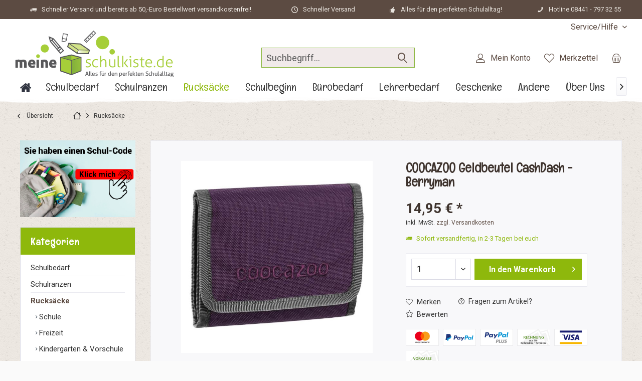

--- FILE ---
content_type: text/html; charset=UTF-8
request_url: https://www.meine-schulkiste.de/rucksaecke/zubehoer/geldboersen/508/coocazoo-geldbeutel-cashdash-berryman?c=271
body_size: 26476
content:
<!DOCTYPE html>
<html class="no-js" lang="de" itemscope="itemscope" itemtype="https://schema.org/WebPage">
<head>
<meta charset="utf-8"><script>window.dataLayer = window.dataLayer || [];</script><script>window.dataLayer.push({"ecommerce":{"detail":{"actionField":{"list":"Rucks\u00e4cke"},"products":[{"name":"COOCAZOO Geldbeutel CashDash - Berryman","id":"SW15632","price":"14.95","brand":"coocazoo","category":"Rucks\u00e4cke","variant":""}]},"currencyCode":"EUR"},"google_tag_params":{"ecomm_pagetype":"product","ecomm_prodid":"SW15632"}});</script>
<script>
var googleTag = function(w,d,s,l,i){w[l]=w[l]||[];w[l].push({'gtm.start':new Date().getTime(),event:'gtm.js'});var f=d.getElementsByTagName(s)[0],j=d.createElement(s),dl=l!='dataLayer'?'&l='+l:'';j.async=true;j.src='https://www.googletagmanager.com/gtm.js?id='+i+dl+'';f.parentNode.insertBefore(j,f);};
</script>
<meta name="author" content="" />
<meta name="robots" content="index,follow" />
<meta name="revisit-after" content="15 days" />
<meta name="keywords" content="COOCAZOO Geldbeutel CashDash - Berryman" />
<meta name="description" content="COOCAZOO Geldbeutel CashDash - Berryman bestellen 100&#039;000 zufriedene Kunden ✅ Versandkostenfrei ab 50 € ✅ Ladengeschäft in Deutschland" />
<meta property="og:site_name" content="Meine Schulkiste" />
<meta property="og:title" content="COOCAZOO Geldbeutel CashDash - Berryman" />
<meta property="og:description" content="COOCAZOO Geldbeutel CashDash - Berryman bestellen 100&amp;#039;000 zufriedene Kunden ✅ Versandkostenfrei ab 50 € ✅ Ladengeschäft in Deutschland" />
<meta property="og:type" content="product" />
<meta property="og:url" content="https://www.meine-schulkiste.de/rucksaecke/zubehoer/geldboersen/508/coocazoo-geldbeutel-cashdash-berryman" />
<meta property="og:image" content="https://www.meine-schulkiste.de/media/image/bd/37/d0/00138782abx3Isec4V0IJcNy.jpg" />
<meta name="twitter:card" content="product" />
<meta name="twitter:site" content="Meine Schulkiste" />
<meta name="twitter:title" content="COOCAZOO Geldbeutel CashDash - Berryman" />
<meta name="twitter:description" content="Äußeres Sichtfenster Äußeres Sichtfenster für die Fahrkarte: Lästiges Friemeln in Bus und Bahn entfällt Inneres Sichtfenster Inneres Sichtfenster für Personalausweis erleichtert das Vorzeigen in der Disco, beim Konzert etc. Kartenfächer..." />
<meta name="twitter:image" content="https://www.meine-schulkiste.de/media/image/bd/37/d0/00138782abx3Isec4V0IJcNy.jpg" />
<meta property="product:brand" content="coocazoo" />
<meta property="product:price" content="14,95" />
<meta property="product:product_link" content="https://www.meine-schulkiste.de/rucksaecke/zubehoer/geldboersen/508/coocazoo-geldbeutel-cashdash-berryman" />
<meta itemprop="copyrightHolder" content="Meine Schulkiste" />
<meta itemprop="copyrightYear" content="2014" />
<meta itemprop="isFamilyFriendly" content="True" />
<meta itemprop="image" content="https://www.meine-schulkiste.de/media/image/32/ca/c7/logo_schulkiste_aktuell_320_95.png" />
<meta name="viewport" content="width=device-width, initial-scale=1.0">
<meta name="mobile-web-app-capable" content="yes">
<meta name="apple-mobile-web-app-title" content="Meine Schulkiste">
<meta name="apple-mobile-web-app-capable" content="yes">
<meta name="apple-mobile-web-app-status-bar-style" content="default">
<script>(function(w,d,s,l,i){w[l]=w[l]||[];w[l].push({'gtm.start':
new Date().getTime(),event:'gtm.js'});var f=d.getElementsByTagName(s)[0],
j=d.createElement(s),dl=l!='dataLayer'?'&l='+l:'';j.async=true;j.src=
'https://www.googletagmanager.com/gtm.js?id='+i+dl;f.parentNode.insertBefore(j,f);
})(window,document,'script','dataLayer','GTM-PDPBBVS');</script>
<link rel="apple-touch-icon-precomposed" href="https://www.meine-schulkiste.de/media/image/a5/e8/c5/favicon_180x180_v1_140x140.png">
<link rel="shortcut icon" href="https://www.meine-schulkiste.de/media/image/a5/e8/c5/favicon_180x180_v1_140x140.png">
<meta name="msapplication-navbutton-color" content="#5c4b42" />
<meta name="application-name" content="Meine Schulkiste" />
<meta name="msapplication-starturl" content="https://www.meine-schulkiste.de/" />
<meta name="msapplication-window" content="width=1024;height=768" />
<meta name="msapplication-TileImage" content="https://www.meine-schulkiste.de/media/image/a5/e8/c5/favicon_180x180_v1_140x140.png">
<meta name="msapplication-TileColor" content="#5c4b42">
<meta name="theme-color" content="#5c4b42">
<link rel="canonical" href="https://www.meine-schulkiste.de/rucksaecke/zubehoer/geldboersen/508/coocazoo-geldbeutel-cashdash-berryman" />
<title itemprop="name">COOCAZOO Geldbeutel CashDash - Berryman Kaufen ✅   | Meine Schulkiste</title>
<link href="https://fonts.googleapis.com/css?family=Roboto:300,400,600,700,900%7CEnglebert:300,400,600,700" rel="stylesheet">
<link href="/web/cache/1754151930_b126c528c0901fcbc79b9a9deed5a90d.css" media="all" rel="stylesheet" type="text/css" />
<style type="text/css">
.headtyp-1 .header-main:after {
clear:both;
float:none;
display:table;
content:'';
}
.content--wrapper:after {
clear:both;
float:none;
display:table;
content:'';
}
#header--searchform .main-search--form .main-search--field {
background: #f1eaea;
border: 1px solid #89b53b;
/* border-radius: 10px; */
color: #5c4b42;
font-size: 18px;
}
</style>
</head>
<body class="is--ctl-detail is--act-index tcinntheme themeware-bio layout-fullwidth-boxed gwfont1 gwfont2 headtyp-3 header-3 no-sticky osi" ><!-- WbmTagManager (noscript) -->
<noscript><iframe src="https://www.googletagmanager.com/ns.html?id=GTM-PDPBBVS"
            height="0" width="0" style="display:none;visibility:hidden"></iframe></noscript>
<!-- End WbmTagManager (noscript) -->
<div data-paypalUnifiedMetaDataContainer="true" data-paypalUnifiedRestoreOrderNumberUrl="https://www.meine-schulkiste.de/widgets/PaypalUnifiedOrderNumber/restoreOrderNumber" class="is--hidden">
</div>
<noscript><iframe src="https://www.googletagmanager.com/ns.html?id=GTM-PDPBBVS" height="0" width="0" style="display:none;visibility:hidden"></iframe></noscript>
<div class="page-wrap">
<noscript class="noscript-main">
<div class="alert is--warning">
<div class="alert--icon">
<i class="icon--element icon--warning"></i>
</div>
<div class="alert--content">
Um Meine&#x20;Schulkiste in vollem Umfang nutzen zu k&ouml;nnen, empfehlen wir Ihnen Javascript in Ihrem Browser zu aktiveren.
</div>
</div>
</noscript>
<header class="header-main mobil-usp">
<div class="topbar--features">
<div>
<div class="feature-1 b280 b478 b767 b1023 b1259"><i class="icon--truck"></i><span>Schneller Versand und bereits ab 50,-Euro Bestellwert versandkostenfrei!</span></div>
<div class="feature-2 b767 b1023 b1259"><i class="icon--clock"></i><span>Schneller Versand </span></div>
<div class="feature-3 b1023 b1259"><i class="icon--thumbsup"></i><span>Alles für den perfekten Schulalltag!</span></div>
<div class="feature-4 b1259"><i class="icon--phone"></i><span>Hotline 08441 - 797 32 55</span></div>
</div>
</div>
<div class="topbar top-bar">
<div class="top-bar--navigation" role="menubar">

    



    

<div class="navigation--entry entry--service has--drop-down" role="menuitem" aria-haspopup="true" data-drop-down-menu="true">
<span class="service--display">Service/Hilfe</span>
            <ul class="service--list is--rounded" role="menu">
                            <li class="service--entry" role="menuitem">
                    <a class="service--link" href="javascript:openCookieConsentManager()" title="Cookie-Einstellungen" >
                        Cookie-Einstellungen
                    </a>
                </li>
                            <li class="service--entry" role="menuitem">
                    <a class="service--link" href="/cartcode" title="Mein Schulcode" target="_parent">
                        Mein Schulcode
                    </a>
                </li>
                            <li class="service--entry" role="menuitem">
                    <a class="service--link" href="https://www.meine-schulkiste.de/kontaktformular" title="Kontaktformular" target="_self">
                        Kontaktformular
                    </a>
                </li>
                            <li class="service--entry" role="menuitem">
                    <a class="service--link" href="https://www.meine-schulkiste.de/versandbedingungen" title="Versandbedingungen" >
                        Versandbedingungen
                    </a>
                </li>
                            <li class="service--entry" role="menuitem">
                    <a class="service--link" href="https://www.meine-schulkiste.de/widerrufsrecht" title="Widerrufsrecht" >
                        Widerrufsrecht
                    </a>
                </li>
                            <li class="service--entry" role="menuitem">
                    <a class="service--link" href="https://www.meine-schulkiste.de/datenschutz" title="Datenschutz" >
                        Datenschutz
                    </a>
                </li>
                            <li class="service--entry" role="menuitem">
                    <a class="service--link" href="https://www.meine-schulkiste.de/allgemeine-geschaeftsbedingungen" title="Allgemeine Geschäftsbedingungen" >
                        Allgemeine Geschäftsbedingungen
                    </a>
                </li>
                            <li class="service--entry" role="menuitem">
                    <a class="service--link" href="https://www.meine-schulkiste.de/impressum" title="Impressum" >
                        Impressum
                    </a>
                </li>
                    </ul>
    

</div>
</div>
<div class="header-container">
<div class="header-logo-and-suche">
<div class="logo hover-typ-1" role="banner">
<a class="logo--link" href="https://www.meine-schulkiste.de/" title="Meine Schulkiste - zur Startseite wechseln">
<picture>
<source srcset="https://www.meine-schulkiste.de/media/image/32/ca/c7/logo_schulkiste_aktuell_320_95.png" media="(min-width: 78.75em)">
<source srcset="https://www.meine-schulkiste.de/media/image/32/ca/c7/logo_schulkiste_aktuell_320_95.png" media="(min-width: 64em)">
<source srcset="https://www.meine-schulkiste.de/media/image/32/ca/c7/logo_schulkiste_aktuell_320_95.png" media="(min-width: 48em)">
<img srcset="https://www.meine-schulkiste.de/media/image/32/ca/c7/logo_schulkiste_aktuell_320_95.png" alt="Meine Schulkiste - zur Startseite wechseln" title="Meine Schulkiste - zur Startseite wechseln"/>
</picture>
</a>
</div>
</div>
<div id="header--searchform" data-search="true" aria-haspopup="true">
<form action="/search" method="get" class="main-search--form">
<input type="search" name="sSearch" class="main-search--field" autocomplete="off" autocapitalize="off" placeholder="Suchbegriff..." maxlength="30" />
<button type="submit" class="main-search--button">
<i class="icon--search"></i>
<span class="main-search--text"></span>
</button>
<div class="form--ajax-loader">&nbsp;</div>
</form>
<div class="main-search--results"></div>
</div>
<div class="notepad-and-cart top-bar--navigation">





	<div class="navigation--entry entry--cart" role="menuitem">
		<a class="is--icon-left cart--link titletooltip" href="https://www.meine-schulkiste.de/checkout/cart" title="Warenkorb">
			<i class="icon--basket"></i>
			<span class="cart--display">
									Warenkorb
							</span>
            
            <span class="badge is--minimal cart--quantity is--hidden">0</span>
            
					</a>
		<div class="ajax-loader">&nbsp;</div>
	</div>





            <div class="navigation--entry entry--notepad" role="menuitem">
            <a href="https://www.meine-schulkiste.de/note" title="Merkzettel">
                <i class="icon--heart"></i>
                                <span class="notepad--name">
                    Merkzettel
                </span>
            </a>
        </div>
    



				
			<div id="useraccountmenu" title="Kundenkonto" class="navigation--entry account-dropdown has--drop-down" role="menuitem" data-offcanvas="true" data-offcanvasselector=".account-dropdown-container">
				<span class="account--display">
					<i class="icon--account"></i> <span class="name--account">Mein Konto</span>
				</span>
				<div class="account-dropdown-container">
				 	<div class="entry--close-off-canvas">
						<a href="#close-account-menu" class="account--close-off-canvas" title="Menü schließen">
							Menü schließen <i class="icon--arrow-right"></i>
						</a>
					</div>
					<span>Kundenkonto</span>
					<a href="https://www.meine-schulkiste.de/account" title="Mein Konto" class="anmelden--button btn is--primary service--link">Anmelden</a>
					<div class="registrieren-container">oder <a href="https://www.meine-schulkiste.de/account" title="Mein Konto" class="service--link">registrieren</a></div>
					<div class="infotext-container">Nach der Anmeldung, können Sie hier auf Ihren Kundenbereich zugreifen.</div>
				</div>
			</div>

			



</div>
<div class="navigation--entry entry--menu-left" role="menuitem">
<a class="entry--link entry--trigger is--icon-left" href="#offcanvas--left" data-offcanvas="true" data-offCanvasSelector=".sidebar-main">
<i class="icon--menu"></i> <span class="menu--name">Menü</span>
</a>
</div>
</div>
</div>
<div class="headbar">
<nav class="navigation-main hide-kategorie-button hover-typ-3 font-family-sekundary" >
<div data-menu-scroller="true" data-listSelector=".navigation--list.container" data-viewPortSelector=".navigation--list-wrapper" data-stickyMenu="true" data-stickyMenuTablet="0" data-stickyMenuPhone="0" data-stickyMenuPosition="400" data-stickyMenuDuration="300" >
<div class="navigation--list-wrapper">
<ul class="navigation--list container" role="menubar" itemscope="itemscope" itemtype="https://schema.org/SiteNavigationElement">
<li  class="navigation--entry is--home" role="menuitem" xmlns="http://www.w3.org/1999/html">
<a class="navigation--link is--first" href="https://www.meine-schulkiste.de/" title="Home" itemprop="url">
<img class="home--button--icon" itemprop="name" src="https://www.meine-schulkiste.de/engine/Shopware/Plugins/Community/Frontend/WolfAdvancedGraficMenu/views/frontend/_public/src/img/home.png" alt="Home" title="Home" />
</a>
</li>
<li class="navigation--entry" role="menuitem">
<a class="navigation--link" href="https://www.meine-schulkiste.de/schulbedarf/" title="Schulbedarf" itemprop="url">
<span itemprop="name">Schulbedarf</span>
</a>
</li>
<li class="navigation--entry" role="menuitem">
<a class="navigation--link" href="https://www.meine-schulkiste.de/schulranzen/" title="Schulranzen" itemprop="url">
<span itemprop="name">Schulranzen</span>
</a>
</li>
<li class="navigation--entry is--active" role="menuitem">
<a class="navigation--link is--active" href="https://www.meine-schulkiste.de/rucksaecke/" title="Rucksäcke" itemprop="url">
<span itemprop="name">Rucksäcke</span>
</a>
</li>
<li class="navigation--entry" role="menuitem">
<a class="navigation--link" href="https://www.meine-schulkiste.de/schulbeginn/" title="Schulbeginn" itemprop="url">
<span itemprop="name">Schulbeginn</span>
</a>
</li>
<li class="navigation--entry" role="menuitem">
<a class="navigation--link" href="https://www.meine-schulkiste.de/buerobedarf" title="Bürobedarf" itemprop="url">
<span itemprop="name">Bürobedarf</span>
</a>
</li>
<li class="navigation--entry" role="menuitem">
<a class="navigation--link" href="https://www.meine-schulkiste.de/lehrerbedarf/" title="Lehrerbedarf" itemprop="url">
<span itemprop="name">Lehrerbedarf</span>
</a>
</li>
<li class="navigation--entry" role="menuitem">
<a class="navigation--link" href="https://www.meine-schulkiste.de/geschenke/" title="Geschenke" itemprop="url">
<span itemprop="name">Geschenke</span>
</a>
</li>
<li class="navigation--entry" role="menuitem">
<a class="navigation--link" href="https://www.meine-schulkiste.de/andere/" title="Andere" itemprop="url">
<span itemprop="name">Andere</span>
</a>
</li>
<li class="navigation--entry" role="menuitem">
<a class="navigation--link" href="https://www.meine-schulkiste.de/ueber-uns/" title="Über Uns" itemprop="url">
<span itemprop="name">Über Uns</span>
</a>
</li>
<li class="navigation--entry " role="menuitem">
<a class="navigation--link " title="Mehr Kategorien"} >
<span itemprop="name"> Mehr...
</span>
</a>
</li>
</ul>
</div>
<div class="gr-advanced-menu" data-advanced-menu="true">
<div class="menu--container">
<div class="button-container">
<a href="https://www.meine-schulkiste.de/schulbedarf/" class="button--category" title="Zur Kategorie ">
<i class="icon--arrow-right"></i>
Zur Kategorie Schulbedarf
</a>
<span class="button--close">
<i class="icon--cross"></i>
</span>
</div>
<div class="content--wrapper has--content has--teaser advanced-menu-delay" data-hoverdelay="500">
<ul class="menu--list menu--level-0 " style="width: 50%;">
<li class="menu--list-item item--level-0 grafic--box--with-3" >
<a href="https://www.meine-schulkiste.de/heftumschlaege-bestellen" class="menu--list-item-link" title="Schnellkauf">
<div class="Navigation--sub-picture" style="background-image:url(https://www.meine-schulkiste.de/media/image/dc/cd/f2/d9221bb0-768c-479a-9370-98e77d25a6d4.png); height: 125px "> </div>
<div class="graad--name--box">
Schnellkauf
</div>
</a>
</li>
<li class="menu--list-item item--level-0 grafic--box--with-3" >
<a href="https://www.meine-schulkiste.de/schulbedarf-fuer-linkshaender" class="menu--list-item-link" title="Alles für Linkshänder">
<div class="Navigation--sub-picture" style="background-image:url(https://www.meine-schulkiste.de/media/image/15/9b/ef/alles-fur-links.jpg); height: 125px "> </div>
<div class="graad--name--box">
Alles für Linkshänder
</div>
</a>
</li>
<li class="menu--list-item item--level-0 grafic--box--with-3" >
<a href="https://www.meine-schulkiste.de/schreiben-und-malen" class="menu--list-item-link" title="Schreiben &amp; Malen">
<div class="Navigation--sub-picture" style="background-image:url(https://www.meine-schulkiste.de/media/image/1b/bf/7b/schreiben-malen.jpg); height: 125px "> </div>
<div class="graad--name--box">
Schreiben & Malen
</div>
</a>
</li>
<li class="menu--list-item item--level-0 grafic--box--with-3" >
<a href="https://www.meine-schulkiste.de/schulbedarf/unterrichtsmaterialien/" class="menu--list-item-link" title="Unterrichtsmaterialien">
<div class="Navigation--sub-picture" style="background-image:url(https://www.meine-schulkiste.de/media/image/d7/18/77/Unterrichtsmaterialien.jpg); height: 125px "> </div>
<div class="graad--name--box">
Unterrichtsmaterialien
</div>
</a>
</li>
<li class="menu--list-item item--level-0 grafic--box--with-3" >
<a href="https://www.meine-schulkiste.de/hefte-und-bloecke" class="menu--list-item-link" title="Hefte &amp; Blöcke ">
<div class="Navigation--sub-picture" style="background-image:url(https://www.meine-schulkiste.de/media/image/53/fc/92/hefte-und-bloecke.jpg); height: 125px "> </div>
<div class="graad--name--box">
Hefte & Blöcke
</div>
</a>
</li>
<li class="menu--list-item item--level-0 grafic--box--with-3" >
<a href="https://www.meine-schulkiste.de/schulbedarf/heften-ordnen/" class="menu--list-item-link" title="Heften &amp; Ordnen ">
<div class="Navigation--sub-picture" style="background-image:url(https://www.meine-schulkiste.de/media/image/40/a1/84/Heften-Ordnen.jpg); height: 125px "> </div>
<div class="graad--name--box">
Heften & Ordnen
</div>
</a>
</li>
<li class="menu--list-item item--level-0 grafic--box--with-3" >
<a href="https://www.meine-schulkiste.de/schulbedarf/lernen-foerdern/" class="menu--list-item-link" title="Lernen &amp; Fördern ">
<div class="Navigation--sub-picture" style="background-image:url(https://www.meine-schulkiste.de/media/image/ae/44/1a/LernenundFoerdern.jpg); height: 125px "> </div>
<div class="graad--name--box">
Lernen & Fördern
</div>
</a>
</li>
<li class="menu--list-item item--level-0 grafic--box--with-3" >
<a href="https://www.meine-schulkiste.de/schulbedarf/oekologischer-schulbedarf/" class="menu--list-item-link" title="Ökologischer Schulbedarf">
<div class="Navigation--sub-picture" style="background-image:url(https://www.meine-schulkiste.de/media/image/a1/8d/5d/OEko-Schulbedarf.jpg); height: 125px "> </div>
<div class="graad--name--box">
Ökologischer Schulbedarf
</div>
</a>
</li>
<li class="menu--list-item item--level-0 grafic--box--with-3" >
<a href="https://www.meine-schulkiste.de/schulbedarf/sets-fuer-die-schule-basteln/" class="menu--list-item-link" title="Sets für die Schule &amp; Basteln">
<div class="Navigation--sub-picture" style="background-image:url(https://www.meine-schulkiste.de/media/image/2b/1e/93/SetsSchule-Basteln.png); height: 125px "> </div>
<div class="graad--name--box">
Sets für die Schule & Basteln
</div>
</a>
</li>
</ul>
<div class="menu--delimiter" style="right: 50%;"></div>
<div class="menu--teaser" style="width: 50%;">
<div class="teaser--headline">Weil wir wollen, dass Du Deinen Schulalltag locker meisterst!</div>
<div class="teaser--text">
Perfekt vorbereitet ins neue Schuljahr starten! Unser Schulbedarf bietet alles, was Kinder und Jugendliche für den erfolgreichen Schulalltag brauchen. Von Schreibwaren bis zu praktischen Schulaccessoires – hier finden Sie alles an einem Ort.
<a class="teaser--text-link" href="https://www.meine-schulkiste.de/schulbedarf/" title="mehr erfahren">
mehr erfahren
</a>
</div>
</div>
</div>
</div>
<div class="menu--container">
<div class="button-container">
<a href="https://www.meine-schulkiste.de/schulranzen/" class="button--category" title="Zur Kategorie ">
<i class="icon--arrow-right"></i>
Zur Kategorie Schulranzen
</a>
<span class="button--close">
<i class="icon--cross"></i>
</span>
</div>
<div class="content--wrapper has--content has--teaser advanced-menu-delay" data-hoverdelay="500">
<ul class="menu--list menu--level-0 " style="width: 50%;">
<li class="menu--list-item item--level-0 grafic--box--with-3" >
<a href="https://www.meine-schulkiste.de/guenstige-schulranzen" class="menu--list-item-link" title="Günstige">
<div class="graad--name--box">
Günstige
</div>
</a>
</li>
<li class="menu--list-item item--level-0 grafic--box--with-3" >
<a href="https://www.meine-schulkiste.de/super-sale" class="menu--list-item-link" title="super-sale">
<div class="graad--name--box">
super-sale
</div>
</a>
</li>
<li class="menu--list-item item--level-0 grafic--box--with-3" >
<a href="https://www.meine-schulkiste.de/schulranzen/schulranzen-marken/" class="menu--list-item-link" title="Schulranzen Marken">
<div class="Navigation--sub-picture" style="background-image:url(https://www.meine-schulkiste.de/media/image/11/51/39/Marken.jpg); height: 125px "> </div>
<div class="graad--name--box">
Schulranzen Marken
</div>
</a>
</li>
<li class="menu--list-item item--level-0 grafic--box--with-3" >
<a href="https://www.meine-schulkiste.de/schulranzen/motive/" class="menu--list-item-link" title="Motive">
<div class="Navigation--sub-picture" style="background-image:url(https://www.meine-schulkiste.de/media/image/e3/81/8a/Motive.jpg); height: 125px "> </div>
<div class="graad--name--box">
Motive
</div>
</a>
</li>
<li class="menu--list-item item--level-0 grafic--box--with-3" >
<a href="https://www.meine-schulkiste.de/schulranzen/zubehoer/" class="menu--list-item-link" title="Zubehör">
<div class="Navigation--sub-picture" style="background-image:url(https://www.meine-schulkiste.de/media/image/36/7e/74/Zubehoer.jpg); height: 125px "> </div>
<div class="graad--name--box">
Zubehör
</div>
</a>
</li>
<li class="menu--list-item item--level-0 grafic--box--with-3" >
<a href="https://www.meine-schulkiste.de/schulranzen/sale/" class="menu--list-item-link" title="SALE">
<div class="Navigation--sub-picture" style="background-image:url(https://www.meine-schulkiste.de/media/image/5e/ef/41/SALE.png); height: 125px "> </div>
<div class="graad--name--box">
SALE
</div>
</a>
</li>
</ul>
<div class="menu--delimiter" style="right: 50%;"></div>
<div class="menu--teaser" style="width: 50%;">
<div class="teaser--headline">Weil wir wollen, dass Dein Ranzen zu Dir passt!</div>
<div class="teaser--text">
Neben den aktuellsten und  beliebtesten Schulranzen  renommierter Marken gibt es hier auch das passende Zubehör. So findet man qualitative Sporttaschen, die passende Federmappe oder auch eine Trinkflasche in den  verschiedensten Schulranzen...
<a class="teaser--text-link" href="https://www.meine-schulkiste.de/schulranzen/" title="mehr erfahren">
mehr erfahren
</a>
</div>
</div>
</div>
</div>
<div class="menu--container">
<div class="button-container">
<a href="https://www.meine-schulkiste.de/rucksaecke/" class="button--category" title="Zur Kategorie ">
<i class="icon--arrow-right"></i>
Zur Kategorie Rucksäcke
</a>
<span class="button--close">
<i class="icon--cross"></i>
</span>
</div>
<div class="content--wrapper has--content has--teaser advanced-menu-delay" data-hoverdelay="500">
<ul class="menu--list menu--level-0 " style="width: 50%;">
<li class="menu--list-item item--level-0 grafic--box--with-3" >
<a href="https://www.meine-schulkiste.de/rucksaecke/schule/" class="menu--list-item-link" title="Schule">
<div class="Navigation--sub-picture" style="background-image:url(https://www.meine-schulkiste.de/media/image/0c/a0/f5/Schule.jpg); height: 125px "> </div>
<div class="graad--name--box">
Schule
</div>
</a>
</li>
<li class="menu--list-item item--level-0 grafic--box--with-3" >
<a href="https://www.meine-schulkiste.de/rucksaecke/freizeit/" class="menu--list-item-link" title="Freizeit">
<div class="Navigation--sub-picture" style="background-image:url(https://www.meine-schulkiste.de/media/image/f7/23/89/Freizeit.jpg); height: 125px "> </div>
<div class="graad--name--box">
Freizeit
</div>
</a>
</li>
<li class="menu--list-item item--level-0 grafic--box--with-3" >
<a href="https://www.meine-schulkiste.de/rucksaecke/kindergarten-vorschule/" class="menu--list-item-link" title="Kindergarten &amp; Vorschule">
<div class="Navigation--sub-picture" style="background-image:url(https://www.meine-schulkiste.de/media/image/9d/f7/29/KiGA-Vorschule.jpg); height: 125px "> </div>
<div class="graad--name--box">
Kindergarten & Vorschule
</div>
</a>
</li>
<li class="menu--list-item item--level-0 grafic--box--with-3" >
<a href="https://www.meine-schulkiste.de/rucksaecke/zubehoer/" class="menu--list-item-link" title="Zubehör">
<div class="Navigation--sub-picture" style="background-image:url(https://www.meine-schulkiste.de/media/image/ba/79/e7/Zubehoer2.jpg); height: 125px "> </div>
<div class="graad--name--box">
Zubehör
</div>
</a>
</li>
<li class="menu--list-item item--level-0 grafic--box--with-3" >
<a href="https://www.meine-schulkiste.de/rucksaecke/sale/" class="menu--list-item-link" title="SALE ">
<div class="Navigation--sub-picture" style="background-image:url(https://www.meine-schulkiste.de/media/image/5e/ef/41/SALE.png); height: 125px "> </div>
<div class="graad--name--box">
SALE
</div>
</a>
</li>
</ul>
<div class="menu--delimiter" style="right: 50%;"></div>
<div class="menu--teaser" style="width: 50%;">
<div class="teaser--headline">Weil wir wollen, dass Dein Rucksack dich lange begleitet!</div>
<div class="teaser--text">
In unserem vielfältigen Angebot von  Schul-, Freizeit- und Kindergartenrucksäcken  mit verschiedensten Motiven wird sicherlich jeder fündig. Dabei gibt es die Produkte nicht nur von unterschiedlichen bekannten Marken, sondern auch in  tollen...
<a class="teaser--text-link" href="https://www.meine-schulkiste.de/rucksaecke/" title="mehr erfahren">
mehr erfahren
</a>
</div>
</div>
</div>
</div>
<div class="menu--container">
<div class="button-container">
<a href="https://www.meine-schulkiste.de/schulbeginn/" class="button--category" title="Zur Kategorie ">
<i class="icon--arrow-right"></i>
Zur Kategorie Schulbeginn
</a>
<span class="button--close">
<i class="icon--cross"></i>
</span>
</div>
<div class="content--wrapper has--content has--teaser advanced-menu-delay" data-hoverdelay="500">
<ul class="menu--list menu--level-0 " style="width: 50%;">
<li class="menu--list-item item--level-0 grafic--box--with-3" >
<a href="https://www.meine-schulkiste.de/schulbeginn/schultueten-marken/" class="menu--list-item-link" title="Schultüten Marken">
<div class="Navigation--sub-picture" style="background-image:url(https://www.meine-schulkiste.de/media/image/0f/b0/11/Schulanfang-Titelbild-20.jpg); height: 125px "> </div>
<div class="graad--name--box">
Schultüten Marken
</div>
</a>
</li>
<li class="menu--list-item item--level-0 grafic--box--with-3" >
<a href="https://www.meine-schulkiste.de/schulbeginn/schultueten-bis-35cm/" class="menu--list-item-link" title="Schultüten bis 35cm">
<div class="Navigation--sub-picture" style="background-image:url(https://www.meine-schulkiste.de/media/image/93/fe/b4/Schultuete35.png); height: 125px "> </div>
<div class="graad--name--box">
Schultüten bis 35cm
</div>
</a>
</li>
<li class="menu--list-item item--level-0 grafic--box--with-3" >
<a href="https://www.meine-schulkiste.de/schulbeginn/schultueten-bis-70cm/" class="menu--list-item-link" title="Schultüten bis 70cm">
<div class="Navigation--sub-picture" style="background-image:url(https://www.meine-schulkiste.de/media/image/31/0f/g0/Schultuete70.png); height: 125px "> </div>
<div class="graad--name--box">
Schultüten bis 70cm
</div>
</a>
</li>
<li class="menu--list-item item--level-0 grafic--box--with-3" >
<a href="https://www.meine-schulkiste.de/schulbeginn/schultueten-bis-100cm/" class="menu--list-item-link" title="Schultüten bis 100cm">
<div class="Navigation--sub-picture" style="background-image:url(https://www.meine-schulkiste.de/media/image/93/51/52/Schultuete100.png); height: 125px "> </div>
<div class="graad--name--box">
Schultüten bis 100cm
</div>
</a>
</li>
<li class="menu--list-item item--level-0 grafic--box--with-3" >
<a href="https://www.meine-schulkiste.de/schulbeginn/schultueten-bastelsets/" class="menu--list-item-link" title="Schultüten Bastelsets">
<div class="Navigation--sub-picture" style="background-image:url(https://www.meine-schulkiste.de/media/image/58/79/37/SchultueteBastelSet.jpg); height: 125px "> </div>
<div class="graad--name--box">
Schultüten Bastelsets
</div>
</a>
</li>
<li class="menu--list-item item--level-0 grafic--box--with-3" >
<a href="https://www.meine-schulkiste.de/schulbeginn/schultueten-schleifen/" class="menu--list-item-link" title="Schultüten Schleifen">
<div class="Navigation--sub-picture" style="background-image:url(https://www.meine-schulkiste.de/media/image/6f/6b/19/SchultueteSchleife.png); height: 125px "> </div>
<div class="graad--name--box">
Schultüten Schleifen
</div>
</a>
</li>
<li class="menu--list-item item--level-0 grafic--box--with-3" >
<a href="https://www.meine-schulkiste.de/schulbeginn/zubehoer/" class="menu--list-item-link" title="Zubehör">
<div class="Navigation--sub-picture" style="background-image:url(https://www.meine-schulkiste.de/media/image/9f/fe/1a/SchultueteZubehoer.png); height: 125px "> </div>
<div class="graad--name--box">
Zubehör
</div>
</a>
</li>
<li class="menu--list-item item--level-0 grafic--box--with-3" >
<a href="https://www.meine-schulkiste.de/schulbeginn/dekoration/" class="menu--list-item-link" title="Dekoration">
<div class="Navigation--sub-picture" style="background-image:url(https://www.meine-schulkiste.de/media/image/97/81/a8/SchultueteDeko.png); height: 125px "> </div>
<div class="graad--name--box">
Dekoration
</div>
</a>
</li>
<li class="menu--list-item item--level-0 grafic--box--with-3" >
<a href="https://www.meine-schulkiste.de/schulbeginn/geschenke/" class="menu--list-item-link" title="Geschenke">
<div class="Navigation--sub-picture" style="background-image:url(https://www.meine-schulkiste.de/media/image/70/1c/6b/Geschenke-Startbild.png); height: 125px "> </div>
<div class="graad--name--box">
Geschenke
</div>
</a>
</li>
</ul>
<div class="menu--delimiter" style="right: 50%;"></div>
<div class="menu--teaser" style="width: 50%;">
<div class="teaser--headline">Weil wir wollen, dass Dein Schulbeginn unvergesslich wird!</div>
<div class="teaser--text">
Genauso wie den Eltern ist es auch uns unglaublich wichtig, dass die Kinderaugen am großen Einschulungstag vor Freude strahlen. Aus diesem Grund findet man in dieser Kategorie nicht nur stylische und  hoch qualitative Schultüten  namenhafter...
<a class="teaser--text-link" href="https://www.meine-schulkiste.de/schulbeginn/" title="mehr erfahren">
mehr erfahren
</a>
</div>
</div>
</div>
</div>
<div class="menu--container">
<div class="button-container">
<a href="https://www.meine-schulkiste.de/buerobedarf" class="button--category" title="Zur Kategorie ">
<i class="icon--arrow-right"></i>
Zur Kategorie Bürobedarf
</a>
<span class="button--close">
<i class="icon--cross"></i>
</span>
</div>
<div class="content--wrapper has--content has--teaser advanced-menu-delay" data-hoverdelay="500">
<ul class="menu--list menu--level-0 " style="width: 50%;">
<li class="menu--list-item item--level-0 grafic--box--with-3" >
<a href="https://www.meine-schulkiste.de/buerobedarf/etiketten-formulare-kalender/" class="menu--list-item-link" title="Etiketten, Formulare &amp; Kalender ">
<div class="Navigation--sub-picture" style="background-image:url(https://www.meine-schulkiste.de/media/image/0c/b4/45/EtikettenStart.png); height: 125px "> </div>
<div class="graad--name--box">
Etiketten, Formulare & Kalender
</div>
</a>
</li>
<li class="menu--list-item item--level-0 grafic--box--with-3" >
<a href="https://www.meine-schulkiste.de/buerobedarf/kleben-versenden/" class="menu--list-item-link" title="Kleben &amp; Versenden ">
<div class="Navigation--sub-picture" style="background-image:url(https://www.meine-schulkiste.de/media/image/91/19/03/Kleben-Versenden.png); height: 125px "> </div>
<div class="graad--name--box">
Kleben & Versenden
</div>
</a>
</li>
<li class="menu--list-item item--level-0 grafic--box--with-3" >
<a href="https://www.meine-schulkiste.de/buerobedarf/ordnen-registrieren/" class="menu--list-item-link" title="Ordnen &amp; Registrieren ">
<div class="Navigation--sub-picture" style="background-image:url(https://www.meine-schulkiste.de/media/image/f0/ce/68/Ordnen-Registrieren.png); height: 125px "> </div>
<div class="graad--name--box">
Ordnen & Registrieren
</div>
</a>
</li>
<li class="menu--list-item item--level-0 grafic--box--with-3" >
<a href="https://www.meine-schulkiste.de/buerobedarf/papiere-bloecke/" class="menu--list-item-link" title="Papiere &amp; Blöcke">
<div class="Navigation--sub-picture" style="background-image:url(https://www.meine-schulkiste.de/media/image/1e/d3/37/Papiere-Bloecke.png); height: 125px "> </div>
<div class="graad--name--box">
Papiere & Blöcke
</div>
</a>
</li>
<li class="menu--list-item item--level-0 grafic--box--with-3" >
<a href="https://www.meine-schulkiste.de/buerobedarf/farbbaender-tinte-toner/" class="menu--list-item-link" title="Farbbänder, Tinte &amp; Toner">
<div class="Navigation--sub-picture" style="background-image:url(https://www.meine-schulkiste.de/media/image/7a/e4/a5/FarbbaenderTinteToner.png); height: 125px "> </div>
<div class="graad--name--box">
Farbbänder, Tinte & Toner
</div>
</a>
</li>
<li class="menu--list-item item--level-0 grafic--box--with-3" >
<a href="https://www.meine-schulkiste.de/buerobedarf/schreiben-korrigieren/" class="menu--list-item-link" title="Schreiben &amp; Korrigieren">
<div class="Navigation--sub-picture" style="background-image:url(https://www.meine-schulkiste.de/media/image/d6/d8/32/Schreiben-Korrigieren.jpg); height: 125px "> </div>
<div class="graad--name--box">
Schreiben & Korrigieren
</div>
</a>
</li>
<li class="menu--list-item item--level-0 grafic--box--with-3" >
<a href="https://www.meine-schulkiste.de/buerobedarf/praesentation-planung/" class="menu--list-item-link" title="Präsentation &amp; Planung">
<div class="Navigation--sub-picture" style="background-image:url(https://www.meine-schulkiste.de/media/image/13/2b/83/PraesentationPlanung.jpg); height: 125px "> </div>
<div class="graad--name--box">
Präsentation & Planung
</div>
</a>
</li>
<li class="menu--list-item item--level-0 grafic--box--with-3" >
<a href="https://www.meine-schulkiste.de/buerobedarf/rund-um-den-schreibtisch/" class="menu--list-item-link" title="Rund um den Schreibtisch">
<div class="Navigation--sub-picture" style="background-image:url(https://www.meine-schulkiste.de/media/image/7d/2c/6f/RUNDumSchreibtisch.jpg); height: 125px "> </div>
<div class="graad--name--box">
Rund um den Schreibtisch
</div>
</a>
</li>
<li class="menu--list-item item--level-0 grafic--box--with-3" >
<a href="https://www.meine-schulkiste.de/buerobedarf/taschenrechner-technisches-zubehoer/" class="menu--list-item-link" title="Taschenrechner &amp; technisches Zubehör ">
<div class="Navigation--sub-picture" style="background-image:url(https://www.meine-schulkiste.de/media/image/d9/21/c3/Taschenrechner.png); height: 125px "> </div>
<div class="graad--name--box">
Taschenrechner & technisches Zubehör
</div>
</a>
</li>
</ul>
<div class="menu--delimiter" style="right: 50%;"></div>
<div class="menu--teaser" style="width: 50%;">
<div class="teaser--headline">Weil wir wollen, dass Organisation einfach wird!</div>
<div class="teaser--text">
Um kein Chaos in das Büro kommen zu lassen, besteht unser umfangreiches Sortiment nicht nur aus Kopierpapier und Lochern, sondern man findet auch Papierkörbe, Büroklammern und Vorlagen für wichtige Dokumente.&nbsp;
<a class="teaser--text-link" href="https://www.meine-schulkiste.de/buerobedarf" title="mehr erfahren">
mehr erfahren
</a>
</div>
</div>
</div>
</div>
<div class="menu--container">
<div class="button-container">
<a href="https://www.meine-schulkiste.de/lehrerbedarf/" class="button--category" title="Zur Kategorie ">
<i class="icon--arrow-right"></i>
Zur Kategorie Lehrerbedarf
</a>
<span class="button--close">
<i class="icon--cross"></i>
</span>
</div>
<div class="content--wrapper has--content has--teaser advanced-menu-delay" data-hoverdelay="500">
<ul class="menu--list menu--level-0 " style="width: 50%;">
<li class="menu--list-item item--level-0 grafic--box--with-3" >
<a href="https://www.meine-schulkiste.de/lehrerbedarf/tafel-zubehoer/" class="menu--list-item-link" title="Tafel &amp; Zubehör ">
<div class="graad--name--box">
Tafel & Zubehör
</div>
</a>
</li>
<li class="menu--list-item item--level-0 grafic--box--with-3" >
<a href="https://www.meine-schulkiste.de/lehrerbedarf/kreide/" class="menu--list-item-link" title="Kreide">
<div class="Navigation--sub-picture" style="background-image:url(https://www.meine-schulkiste.de/media/image/64/92/dd/Kreide.jpg); height: 125px "> </div>
<div class="graad--name--box">
Kreide
</div>
</a>
</li>
<li class="menu--list-item item--level-0 grafic--box--with-3" >
<a href="https://www.meine-schulkiste.de/lehrerbedarf/lederwaren/" class="menu--list-item-link" title="Lederwaren">
<div class="Navigation--sub-picture" style="background-image:url(https://www.meine-schulkiste.de/media/image/g0/14/41/Lederwaren.jpg); height: 125px "> </div>
<div class="graad--name--box">
Lederwaren
</div>
</a>
</li>
<li class="menu--list-item item--level-0 grafic--box--with-3" >
<a href="https://www.meine-schulkiste.de/lehrerbedarf/lehrerkalender/" class="menu--list-item-link" title="Lehrerkalender">
<div class="Navigation--sub-picture" style="background-image:url(https://www.meine-schulkiste.de/media/image/cb/94/fa/Lehrerkalender.png); height: 125px "> </div>
<div class="graad--name--box">
Lehrerkalender
</div>
</a>
</li>
<li class="menu--list-item item--level-0 grafic--box--with-3" >
<a href="https://www.meine-schulkiste.de/lehrerbedarf/lehrerstempel-lobkarten-sticker/" class="menu--list-item-link" title="Lehrerstempel, Lobkarten &amp; Sticker">
<div class="Navigation--sub-picture" style="background-image:url(https://www.meine-schulkiste.de/media/image/d5/77/37/Stempel.png); height: 125px "> </div>
<div class="graad--name--box">
Lehrerstempel, Lobkarten & Sticker
</div>
</a>
</li>
<li class="menu--list-item item--level-0 grafic--box--with-3" >
<a href="https://www.meine-schulkiste.de/lehrerbedarf/magnete/" class="menu--list-item-link" title="Magnete">
<div class="Navigation--sub-picture" style="background-image:url(https://www.meine-schulkiste.de/media/image/4b/55/b5/Magnete.png); height: 125px "> </div>
<div class="graad--name--box">
Magnete
</div>
</a>
</li>
<li class="menu--list-item item--level-0 grafic--box--with-3" >
<a href="https://www.meine-schulkiste.de/lehrerbedarf/whiteboard-zubehoer/" class="menu--list-item-link" title="Whiteboard-Zubehör">
<div class="Navigation--sub-picture" style="background-image:url(https://www.meine-schulkiste.de/media/image/b8/5a/a0/Whiteboard.jpg); height: 125px "> </div>
<div class="graad--name--box">
Whiteboard-Zubehör
</div>
</a>
</li>
<li class="menu--list-item item--level-0 grafic--box--with-3" >
<a href="https://www.meine-schulkiste.de/lehrerbedarf/klassenbuch/" class="menu--list-item-link" title="Klassenbuch">
<div class="graad--name--box">
Klassenbuch
</div>
</a>
</li>
<li class="menu--list-item item--level-0 grafic--box--with-3" >
<a href="https://www.meine-schulkiste.de/lehrerbedarf/zeigestab/" class="menu--list-item-link" title="Zeigestab">
<div class="Navigation--sub-picture" style="background-image:url(https://www.meine-schulkiste.de/media/image/73/7e/03/Zeigestab.png); height: 125px "> </div>
<div class="graad--name--box">
Zeigestab
</div>
</a>
</li>
</ul>
<div class="menu--delimiter" style="right: 50%;"></div>
<div class="menu--teaser" style="width: 50%;">
<div class="teaser--headline">Lehrerbedarf – viel mehr als Kreide und Kalender</div>
<div class="teaser--text">
Es versteht sich wohl von selbst, dass wir als Online-Anbieter von Schulbedarf in großem Umfang auch Lehrerbedarf anbieten. Wer meint, dass der Bedarf von Lehrern heutzutage weiterhin ausschließlich aus Lehrerkalendern und Nachschub an Kreide...
<a class="teaser--text-link" href="https://www.meine-schulkiste.de/lehrerbedarf/" title="mehr erfahren">
mehr erfahren
</a>
</div>
</div>
</div>
</div>
<div class="menu--container">
<div class="button-container">
<a href="https://www.meine-schulkiste.de/geschenke/" class="button--category" title="Zur Kategorie ">
<i class="icon--arrow-right"></i>
Zur Kategorie Geschenke
</a>
<span class="button--close">
<i class="icon--cross"></i>
</span>
</div>
<div class="content--wrapper has--content advanced-menu-delay" data-hoverdelay="500">
<ul class="menu--list menu--level-0 " style="width: 100%;">
<li class="menu--list-item item--level-0 grafic--box--with-6" >
<a href="https://www.meine-schulkiste.de/geschenke-fuer-jungs" class="menu--list-item-link" title="Gescheke für Jungs">
<div class="graad--name--box">
Gescheke für Jungs
</div>
</a>
</li>
<li class="menu--list-item item--level-0 grafic--box--with-6" >
<a href="https://www.meine-schulkiste.de/geschenke-fuer-maedchen" class="menu--list-item-link" title="Gescheke für Mädchen">
<div class="graad--name--box">
Gescheke für Mädchen
</div>
</a>
</li>
</ul>
</div>
</div>
<div class="menu--container">
<div class="button-container">
<a href="https://www.meine-schulkiste.de/andere/" class="button--category" title="Zur Kategorie ">
<i class="icon--arrow-right"></i>
Zur Kategorie Andere
</a>
<span class="button--close">
<i class="icon--cross"></i>
</span>
</div>
<div class="content--wrapper has--content has--teaser advanced-menu-delay" data-hoverdelay="500">
<ul class="menu--list menu--level-0 " style="width: 50%;">
<li class="menu--list-item item--level-0 grafic--box--with-3" >
<a href="https://www.meine-schulkiste.de/andere/diamond-painting/" class="menu--list-item-link" title="Diamond Painting">
<div class="graad--name--box">
Diamond Painting
</div>
</a>
</li>
<li class="menu--list-item item--level-0 grafic--box--with-3" >
<a href="https://www.meine-schulkiste.de/experimentierkasten" class="menu--list-item-link" title="Experimentierkasten ">
<div class="graad--name--box">
Experimentierkasten
</div>
</a>
</li>
<li class="menu--list-item item--level-0 grafic--box--with-3" >
<a href="https://www.meine-schulkiste.de/andere/folienballons/" class="menu--list-item-link" title="Folienballons">
<div class="graad--name--box">
Folienballons
</div>
</a>
</li>
<li class="menu--list-item item--level-0 grafic--box--with-3" >
<a href="https://www.meine-schulkiste.de/andere/freundebuch/" class="menu--list-item-link" title="Freundebuch">
<div class="graad--name--box">
Freundebuch
</div>
</a>
</li>
<li class="menu--list-item item--level-0 grafic--box--with-3" >
<a href="https://www.meine-schulkiste.de/andere/geschenke-verpacken/" class="menu--list-item-link" title="Geschenke verpacken">
<div class="graad--name--box">
Geschenke verpacken
</div>
</a>
</li>
<li class="menu--list-item item--level-0 grafic--box--with-3" >
<a href="https://www.meine-schulkiste.de/andere/gutscheine/" class="menu--list-item-link" title="Gutscheine">
<div class="graad--name--box">
Gutscheine
</div>
</a>
</li>
<li class="menu--list-item item--level-0 grafic--box--with-3" >
<a href="https://www.meine-schulkiste.de/andere/harry-potter/" class="menu--list-item-link" title="Harry Potter">
<div class="graad--name--box">
Harry Potter
</div>
</a>
</li>
<li class="menu--list-item item--level-0 grafic--box--with-3" >
<a href="https://www.meine-schulkiste.de/andere/hygiene-schutzmassnahmen/" class="menu--list-item-link" title="Hygiene- &amp; Schutzmaßnahmen">
<div class="Navigation--sub-picture" style="background-image:url(https://www.meine-schulkiste.de/media/image/0a/f5/g0/HygieneMaterial.jpg); height: 125px "> </div>
<div class="graad--name--box">
Hygiene- & Schutzmaßnahmen
</div>
</a>
</li>
<li class="menu--list-item item--level-0 grafic--box--with-3" >
<a href="https://www.meine-schulkiste.de/andere/kalender/" class="menu--list-item-link" title="Kalender">
<div class="Navigation--sub-picture" style="background-image:url(https://www.meine-schulkiste.de/media/image/56/93/c2/KalenderStart.png); height: 125px "> </div>
<div class="graad--name--box">
Kalender
</div>
</a>
</li>
<li class="menu--list-item item--level-0 grafic--box--with-3" >
<a href="https://www.meine-schulkiste.de/andere/kinderwecker/" class="menu--list-item-link" title="Kinderwecker">
<div class="graad--name--box">
Kinderwecker
</div>
</a>
</li>
<li class="menu--list-item item--level-0 grafic--box--with-3" >
<a href="https://www.meine-schulkiste.de/andere/koffer-mehr/" class="menu--list-item-link" title="Koffer &amp; mehr">
<div class="Navigation--sub-picture" style="background-image:url(https://www.meine-schulkiste.de/media/image/a6/94/37/Koffer-Mehr.jpg); height: 125px "> </div>
<div class="graad--name--box">
Koffer & mehr
</div>
</a>
</li>
<li class="menu--list-item item--level-0 grafic--box--with-3" >
<a href="https://www.meine-schulkiste.de/kopfhoerer-headsets" class="menu--list-item-link" title="Kopfhörer &amp; Headsets">
<div class="Navigation--sub-picture" style="background-image:url(https://www.meine-schulkiste.de/media/image/1a/04/ce/MediaRange-Headset-kabelgebunden-schwarz.jpg); height: 125px "> </div>
<div class="graad--name--box">
Kopfhörer & Headsets
</div>
</a>
</li>
<li class="menu--list-item item--level-0 grafic--box--with-3" >
<a href="https://www.meine-schulkiste.de/andere/kosmos-exit/" class="menu--list-item-link" title="Kosmos Exit">
<div class="graad--name--box">
Kosmos Exit
</div>
</a>
</li>
<li class="menu--list-item item--level-0 grafic--box--with-3" >
<a href="https://www.meine-schulkiste.de/kunstbedarf" class="menu--list-item-link" title="Künstlerbedarf">
<div class="graad--name--box">
Künstlerbedarf
</div>
</a>
</li>
<li class="menu--list-item item--level-0 grafic--box--with-3" >
<a href="https://www.meine-schulkiste.de/andere/laterne-st-martin/" class="menu--list-item-link" title="Laterne St Martin">
<div class="graad--name--box">
Laterne St Martin
</div>
</a>
</li>
<li class="menu--list-item item--level-0 grafic--box--with-3" >
<a href="https://www.meine-schulkiste.de/andere/lustige-untersetzer/" class="menu--list-item-link" title="lustige Untersetzer">
<div class="graad--name--box">
lustige Untersetzer
</div>
</a>
</li>
<li class="menu--list-item item--level-0 grafic--box--with-3" >
<a href="https://www.meine-schulkiste.de/andere/malbuecher/" class="menu--list-item-link" title="Malbücher">
<div class="Navigation--sub-picture" style="background-image:url(https://www.meine-schulkiste.de/media/image/dd/89/44/Malbuecher.png); height: 125px "> </div>
<div class="graad--name--box">
Malbücher
</div>
</a>
</li>
<li class="menu--list-item item--level-0 grafic--box--with-3" >
<a href="https://www.meine-schulkiste.de/andere/modellbau/" class="menu--list-item-link" title="Modellbau">
<div class="graad--name--box">
Modellbau
</div>
</a>
</li>
<li class="menu--list-item item--level-0 grafic--box--with-3" >
<a href="https://www.meine-schulkiste.de/andere/partybedarf/" class="menu--list-item-link" title="Partybedarf">
<div class="graad--name--box">
Partybedarf
</div>
</a>
</li>
<li class="menu--list-item item--level-0 grafic--box--with-3" >
<a href="https://www.meine-schulkiste.de/party-deko" class="menu--list-item-link" title="Party Deko">
<div class="graad--name--box">
Party Deko
</div>
</a>
</li>
<li class="menu--list-item item--level-0 grafic--box--with-3" >
<a href="https://www.meine-schulkiste.de/andere/pickleball/" class="menu--list-item-link" title="Pickleball">
<div class="graad--name--box">
Pickleball
</div>
</a>
</li>
<li class="menu--list-item item--level-0 grafic--box--with-3" >
<a href="https://www.meine-schulkiste.de/andere/pinata/" class="menu--list-item-link" title="Pinata">
<div class="Navigation--sub-picture" style="background-image:url(https://www.meine-schulkiste.de/media/image/af/a8/f5/Pinata.jpg); height: 125px "> </div>
<div class="graad--name--box">
Pinata
</div>
</a>
</li>
<li class="menu--list-item item--level-0 grafic--box--with-3" >
<a href="https://www.meine-schulkiste.de/andere/pokemon/" class="menu--list-item-link" title="Pokemon">
<div class="graad--name--box">
Pokemon
</div>
</a>
</li>
<li class="menu--list-item item--level-0 grafic--box--with-3" >
<a href="https://www.meine-schulkiste.de/andere/sammelkarten-und-sticker/" class="menu--list-item-link" title="Sammelkarten und Sticker">
<div class="Navigation--sub-picture" style="background-image:url(https://www.meine-schulkiste.de/media/image/e5/fd/11/Sammelkarten-Sticker.png); height: 125px "> </div>
<div class="graad--name--box">
Sammelkarten und Sticker
</div>
</a>
</li>
<li class="menu--list-item item--level-0 grafic--box--with-3" >
<a href="https://www.meine-schulkiste.de/andere/sammelfiguren/" class="menu--list-item-link" title="Sammelfiguren">
<div class="Navigation--sub-picture" style="background-image:url(https://www.meine-schulkiste.de/media/image/fd/82/35/Sammelfiguren.png); height: 125px "> </div>
<div class="graad--name--box">
Sammelfiguren
</div>
</a>
</li>
<li class="menu--list-item item--level-0 grafic--box--with-3" >
<a href="https://www.meine-schulkiste.de/andere/sheepworld/" class="menu--list-item-link" title="Sheepworld">
<div class="graad--name--box">
Sheepworld
</div>
</a>
</li>
<li class="menu--list-item item--level-0 grafic--box--with-3" >
<a href="https://www.meine-schulkiste.de/andere/spiegelburg/" class="menu--list-item-link" title="Spiegelburg">
<div class="graad--name--box">
Spiegelburg
</div>
</a>
</li>
<li class="menu--list-item item--level-0 grafic--box--with-3" >
<a href="https://www.meine-schulkiste.de/andere/schulvorbereitung-und-training/" class="menu--list-item-link" title="Schulvorbereitung und Training">
<div class="graad--name--box">
Schulvorbereitung und Training
</div>
</a>
</li>
<li class="menu--list-item item--level-0 grafic--box--with-3" >
<a href="https://www.meine-schulkiste.de/andere/spielwaren/" class="menu--list-item-link" title="Spielwaren">
<div class="Navigation--sub-picture" style="background-image:url(https://www.meine-schulkiste.de/media/image/1a/2f/c4/SpielwarenStartqgAnNbMdvIBoW.png); height: 125px "> </div>
<div class="graad--name--box">
Spielwaren
</div>
</a>
</li>
<li class="menu--list-item item--level-0 grafic--box--with-3" >
<a href="https://www.meine-schulkiste.de/andere/stressfiguren-stressbaelle/" class="menu--list-item-link" title="Stressfiguren &amp; Stressbälle">
<div class="graad--name--box">
Stressfiguren & Stressbälle
</div>
</a>
</li>
<li class="menu--list-item item--level-0 grafic--box--with-3" >
<a href="https://www.meine-schulkiste.de/tagebuecher" class="menu--list-item-link" title="Tagebücher">
<div class="graad--name--box">
Tagebücher
</div>
</a>
</li>
<li class="menu--list-item item--level-0 grafic--box--with-3" >
<a href="https://www.meine-schulkiste.de/andere/trendhaus/" class="menu--list-item-link" title="Trendhaus">
<div class="graad--name--box">
Trendhaus
</div>
</a>
</li>
<li class="menu--list-item item--level-0 grafic--box--with-3" >
<a href="https://www.meine-schulkiste.de/andere/triopse/" class="menu--list-item-link" title="Triopse">
<div class="graad--name--box">
Triopse
</div>
</a>
</li>
<li class="menu--list-item item--level-0 grafic--box--with-3" >
<a href="https://www.meine-schulkiste.de/andere/verpackungsmaterialien/" class="menu--list-item-link" title="Verpackungsmaterialien ">
<div class="Navigation--sub-picture" style="background-image:url(https://www.meine-schulkiste.de/media/image/8a/11/36/VerpackMaterial.png); height: 125px "> </div>
<div class="graad--name--box">
Verpackungsmaterialien
</div>
</a>
</li>
<li class="menu--list-item item--level-0 grafic--box--with-3" >
<a href="https://www.meine-schulkiste.de/andere/besondere-anlaesse/" class="menu--list-item-link" title="besondere Anlässe">
<div class="Navigation--sub-picture" style="background-image:url(https://www.meine-schulkiste.de/media/image/5c/7b/80/besond-Anlaesse.png); height: 125px "> </div>
<div class="graad--name--box">
besondere Anlässe
</div>
</a>
</li>
<li class="menu--list-item item--level-0 grafic--box--with-3" >
<a href="https://www.meine-schulkiste.de/waermekissen" class="menu--list-item-link" title="Wärmekissen">
<div class="graad--name--box">
Wärmekissen
</div>
</a>
</li>
<li class="menu--list-item item--level-0 grafic--box--with-3" >
<a href="https://www.meine-schulkiste.de/vorhaengeschloss" class="menu--list-item-link" title="Vorhängeschloss ">
<div class="Navigation--sub-picture" style="background-image:url(https://www.meine-schulkiste.de/media/image/98/a0/a6/Vorhaengeschloss9t4Bcf4MOmneG.jpg); height: 125px "> </div>
<div class="graad--name--box">
Vorhängeschloss
</div>
</a>
</li>
<li class="menu--list-item item--level-0 grafic--box--with-3" >
<a href="https://www.meine-schulkiste.de/andere/zahndose/" class="menu--list-item-link" title="Zahndose">
<div class="graad--name--box">
Zahndose
</div>
</a>
</li>
<li class="menu--list-item item--level-0 grafic--box--with-3" >
<a href="https://www.meine-schulkiste.de/andere/sonstiges/" class="menu--list-item-link" title="Sonstiges">
<div class="Navigation--sub-picture" style="background-image:url(https://www.meine-schulkiste.de/media/image/fc/a5/72/SonstigesStart.png); height: 125px "> </div>
<div class="graad--name--box">
Sonstiges
</div>
</a>
</li>
<li class="menu--list-item item--level-0 grafic--box--with-3" >
<a href="https://www.meine-schulkiste.de/andere/sale/" class="menu--list-item-link" title="SALE">
<div class="Navigation--sub-picture" style="background-image:url(https://www.meine-schulkiste.de/media/image/34/90/ba/SALEo0Oc4eSKLCCkM.png); height: 125px "> </div>
<div class="graad--name--box">
SALE
</div>
</a>
</li>
</ul>
<div class="menu--delimiter" style="right: 50%;"></div>
<div class="menu--teaser" style="width: 50%;">
<a href="https://www.meine-schulkiste.de/andere/" title="Zur Kategorie Andere" class="teaser--image" style="background-image: url(https://www.meine-schulkiste.de/media/image/7f/1e/9b/Mehr.jpg);"></a>
<div class="teaser--headline">Weil wir wollen, dass Du immer im Trend bist!</div>
<div class="teaser--text">
Neben Dekorationen, Geschenkverpackungen und Glückwunschkarten findet man hier auch alles weitere für  besondere Anlässe . Damit die Daten der Geburtstage oder der Einschulung aber auch nicht vergessen werden, können diese in einen unserer...
<a class="teaser--text-link" href="https://www.meine-schulkiste.de/andere/" title="mehr erfahren">
mehr erfahren
</a>
</div>
</div>
</div>
</div>
<div class="menu--container">
<div class="button-container">
<a href="https://www.meine-schulkiste.de/ueber-uns/" class="button--category" title="Zur Kategorie ">
<i class="icon--arrow-right"></i>
Zur Kategorie Über Uns
</a>
<span class="button--close">
<i class="icon--cross"></i>
</span>
</div>
<div class="content--wrapper has--content has--teaser advanced-menu-delay" data-hoverdelay="500">
<ul class="menu--list menu--level-0 " style="width: 50%;">
<li class="menu--list-item item--level-0 grafic--box--with-3" >
<a href="https://www.meine-schulkiste.de/ueber-uns/geschenkideen/" class="menu--list-item-link" title="Geschenkideen">
<div class="graad--name--box">
Geschenkideen
</div>
</a>
</li>
<li class="menu--list-item item--level-0 grafic--box--with-3" >
<a href="https://www.meine-schulkiste.de/cat/index/sCategory/2717" class="menu--list-item-link" title="Wizard">
<div class="graad--name--box">
Wizard
</div>
</a>
</li>
<li class="menu--list-item item--level-0 grafic--box--with-3" >
<a href="https://www.meine-schulkiste.de/lineatur" class="menu--list-item-link" title="verschiedene Lineaturen">
<div class="graad--name--box">
verschiedene Lineaturen
</div>
</a>
</li>
<li class="menu--list-item item--level-0 grafic--box--with-3" >
<a href="https://www.meine-schulkiste.de/schulcode-einfach-online-bestellen" class="menu--list-item-link" title="Schulcode">
<div class="graad--name--box">
Schulcode
</div>
</a>
</li>
<li class="menu--list-item item--level-0 grafic--box--with-3" >
<a href="https://www.meine-schulkiste.de/schulisten-service-deutschlandweit" class="menu--list-item-link" title="Schullisten Service Deutschlandweit">
<div class="graad--name--box">
Schullisten Service Deutschlandweit
</div>
</a>
</li>
<li class="menu--list-item item--level-0 grafic--box--with-3" >
<a href="https://www.meine-schulkiste.de/ueber-uns/sammelbestellung/" class="menu--list-item-link" title="Sammelbestellung">
<div class="graad--name--box">
Sammelbestellung
</div>
</a>
</li>
<li class="menu--list-item item--level-0 grafic--box--with-3" >
<a href="https://www.meine-schulkiste.de/ueber-uns/blog/" class="menu--list-item-link" title="Blog">
<div class="graad--name--box">
Blog
</div>
</a>
</li>
<li class="menu--list-item item--level-0 grafic--box--with-3" >
<a href="https://www.meine-schulkiste.de/ueber-uns/ueber-uns/" class="menu--list-item-link" title=" Über uns">
<div class="Navigation--sub-picture" style="background-image:url(https://www.meine-schulkiste.de/media/image/6e/7f/36/dietmar-dala-quat_800x800.jpg); height: 125px "> </div>
<div class="graad--name--box">
Über uns
</div>
</a>
</li>
</ul>
<div class="menu--delimiter" style="right: 50%;"></div>
<div class="menu--teaser" style="width: 50%;">
<div class="teaser--headline">Über uns</div>
</div>
</div>
</div>
<div class="menu--container">
<div class="button-container">
<a href="#" class="button--category" title="Weitere Kategorien">
Weitere Kategorien
</a>
<span class="button--close">
<i class="icon--cross"></i>
</span>
</div>
<div class="content--wrapper has--content">
<ul class="menu--list menu--level-0" style="width: 100%">
</ul>
</div>
</div>
</div>
</div>
</nav>
</div>
</header>
<div class="container--ajax-cart off-canvas-90" data-collapse-cart="true" data-displayMode="offcanvas"></div>
<nav class="content--breadcrumb block">
<div>
<a class="breadcrumb--button breadcrumb--link" href="https://www.meine-schulkiste.de/rucksaecke/" title="Übersicht">
<i class="icon--arrow-left"></i>
<span class="breadcrumb--title">Übersicht</span>
</a>
<ul class="breadcrumb--list" role="menu" itemscope itemtype="https://schema.org/BreadcrumbList">
<li class="breadcrumb--entry">
<a class="breadcrumb--icon" href="https://www.meine-schulkiste.de/"><i class="icon--house"></i></a>
</li>
<li class="breadcrumb--separator">
<i class="icon--arrow-right"></i>
</li>
<li role="menuitem" class="breadcrumb--entry is--active" itemprop="itemListElement" itemscope itemtype="https://schema.org/ListItem">
<a class="breadcrumb--link" href="https://www.meine-schulkiste.de/rucksaecke/" title="Rucksäcke" itemprop="item">
<link itemprop="url" href="https://www.meine-schulkiste.de/rucksaecke/" />
<span class="breadcrumb--title" itemprop="name">Rucksäcke</span>
</a>
<meta itemprop="position" content="0" />
</li>
</ul>
</div>
</nav>
<section class="content-main container block-group">
<nav class="product--navigation">
<a href="#" class="navigation--link link--prev">
<div class="link--prev-button">
<span class="link--prev-inner">Zurück</span>
</div>
<div class="image--wrapper">
<div class="image--container"></div>
</div>
</a>
<a href="#" class="navigation--link link--next">
<div class="link--next-button">
<span class="link--next-inner">Vor</span>
</div>
<div class="image--wrapper">
<div class="image--container"></div>
</div>
</a>
</nav>
<div class="content-main--inner">
<div id='cookie-consent' class='off-canvas is--left block-transition' data-cookie-consent-manager='true' data-cookieTimeout='60'>
<div class='cookie-consent--header cookie-consent--close'>
Cookie-Einstellungen
<i class="icon--arrow-right"></i>
</div>
<div class='cookie-consent--description'>
Diese Website benutzt Cookies, die für den technischen Betrieb der Website erforderlich sind und stets gesetzt werden. Andere Cookies, die den Komfort bei Benutzung dieser Website erhöhen, der Direktwerbung dienen oder die Interaktion mit anderen Websites und sozialen Netzwerken vereinfachen sollen, werden nur mit Ihrer Zustimmung gesetzt.
</div>
</div>
<aside class="sidebar-left  lb-header-colored" data-nsin="0" data-nsbl="0" data-nsno="0" data-nsde="1" data-nsli="1" data-nsse="1" data-nsre="0" data-nsca="0" data-nsac="1" data-nscu="1" data-nspw="1" data-nsne="1" data-nsfo="1" data-nssm="1" data-nsad="1" data-tnsin="0" data-tnsbl="0" data-tnsno="0" data-tnsde="1" data-tnsli="1" data-tnsse="1" data-tnsre="0" data-tnsca="0" data-tnsac="1" data-tnscu="1" data-tnspw="1" data-tnsne="1" data-tnsfo="1" data-tnssm="1" data-tnsad="1" >
<div class="lb-element-oben"><p><a title="Schuld-Code" href="/cartcode" target="_self"><img id="tinymce-editor-image-620c9221-9fc2-4996-b522-e9b59b1a9c04" class="tinymce-editor-image tinymce-editor-image-620c9221-9fc2-4996-b522-e9b59b1a9c04" src="https://www.meine-schulkiste.de/media/image/c8/fd/6b/schulcode.png" alt="schulcode" data-src="media/image/schulcode.png"></a></p></div>
<div class="sidebar-main off-canvas off-canvas-90">
<div class="navigation--entry entry--close-off-canvas">
<a href="#close-categories-menu" title="Menü schließen" class="navigation--link">
<i class="icon--cross"></i>
</a>
</div>
<div class="navigation--smartphone">
<ul class="navigation--list ">
<div class="mobile--switches">

    



    

</div>
</ul>
</div>
<div class="sidebar--categories-wrapper" data-subcategory-nav="true" data-mainCategoryId="3" data-categoryId="271" data-fetchUrl="/widgets/listing/getCategory/categoryId/271">
<div class="categories--headline navigation--headline">
Kategorien
</div>
<div class="sidebar--categories-navigation">
<ul class="sidebar--navigation categories--navigation navigation--list is--drop-down is--level0 is--rounded" role="menu">
<li class="navigation--entry has--sub-children" role="menuitem">
<a class="navigation--link link--go-forward" href="https://www.meine-schulkiste.de/schulbedarf/" data-categoryId="651" data-fetchUrl="/widgets/listing/getCategory/categoryId/651" title="Schulbedarf" >
Schulbedarf
<span class="is--icon-right">
<i class="icon--arrow-right"></i>
</span>
</a>
</li>
<li class="navigation--entry has--sub-children" role="menuitem">
<a class="navigation--link link--go-forward" href="https://www.meine-schulkiste.de/schulranzen/" data-categoryId="793" data-fetchUrl="/widgets/listing/getCategory/categoryId/793" title="Schulranzen" >
Schulranzen
<span class="is--icon-right">
<i class="icon--arrow-right"></i>
</span>
</a>
</li>
<li class="navigation--entry is--active has--sub-categories has--sub-children" role="menuitem">
<a class="navigation--link is--active has--sub-categories link--go-forward" href="https://www.meine-schulkiste.de/rucksaecke/" data-categoryId="271" data-fetchUrl="/widgets/listing/getCategory/categoryId/271" title="Rucksäcke" >
Rucksäcke
<span class="is--icon-right">
<i class="icon--arrow-right"></i>
</span>
</a>
<ul class="sidebar--navigation categories--navigation navigation--list is--level1 is--rounded" role="menu">
<li class="navigation--entry has--sub-children" role="menuitem">
<a class="navigation--link link--go-forward" href="https://www.meine-schulkiste.de/rucksaecke/schule/" data-categoryId="318" data-fetchUrl="/widgets/listing/getCategory/categoryId/318" title="Schule" >
Schule
<span class="is--icon-right">
<i class="icon--arrow-right"></i>
</span>
</a>
</li>
<li class="navigation--entry has--sub-children" role="menuitem">
<a class="navigation--link link--go-forward" href="https://www.meine-schulkiste.de/rucksaecke/freizeit/" data-categoryId="321" data-fetchUrl="/widgets/listing/getCategory/categoryId/321" title="Freizeit" >
Freizeit
<span class="is--icon-right">
<i class="icon--arrow-right"></i>
</span>
</a>
</li>
<li class="navigation--entry has--sub-children" role="menuitem">
<a class="navigation--link link--go-forward" href="https://www.meine-schulkiste.de/rucksaecke/kindergarten-vorschule/" data-categoryId="262" data-fetchUrl="/widgets/listing/getCategory/categoryId/262" title="Kindergarten &amp; Vorschule" >
Kindergarten & Vorschule
<span class="is--icon-right">
<i class="icon--arrow-right"></i>
</span>
</a>
</li>
<li class="navigation--entry has--sub-children" role="menuitem">
<a class="navigation--link link--go-forward" href="https://www.meine-schulkiste.de/rucksaecke/zubehoer/" data-categoryId="324" data-fetchUrl="/widgets/listing/getCategory/categoryId/324" title="Zubehör" >
Zubehör
<span class="is--icon-right">
<i class="icon--arrow-right"></i>
</span>
</a>
</li>
<li class="navigation--entry" role="menuitem">
<a class="navigation--link" href="https://www.meine-schulkiste.de/rucksaecke/sale/" data-categoryId="1134" data-fetchUrl="/widgets/listing/getCategory/categoryId/1134" title="SALE " >
SALE
</a>
</li>
</ul>
</li>
<li class="navigation--entry has--sub-children" role="menuitem">
<a class="navigation--link link--go-forward" href="https://www.meine-schulkiste.de/schulbeginn/" data-categoryId="799" data-fetchUrl="/widgets/listing/getCategory/categoryId/799" title="Schulbeginn" >
Schulbeginn
<span class="is--icon-right">
<i class="icon--arrow-right"></i>
</span>
</a>
</li>
<li class="navigation--entry has--sub-children" role="menuitem">
<a class="navigation--link link--go-forward" href="https://www.meine-schulkiste.de/buerobedarf" data-categoryId="10" data-fetchUrl="/widgets/listing/getCategory/categoryId/10" title="Bürobedarf" >
Bürobedarf
<span class="is--icon-right">
<i class="icon--arrow-right"></i>
</span>
</a>
</li>
<li class="navigation--entry has--sub-children" role="menuitem">
<a class="navigation--link link--go-forward" href="https://www.meine-schulkiste.de/lehrerbedarf/" data-categoryId="820" data-fetchUrl="/widgets/listing/getCategory/categoryId/820" title="Lehrerbedarf" >
Lehrerbedarf
<span class="is--icon-right">
<i class="icon--arrow-right"></i>
</span>
</a>
</li>
<li class="navigation--entry has--sub-children" role="menuitem">
<a class="navigation--link link--go-forward" href="https://www.meine-schulkiste.de/geschenke/" data-categoryId="2540" data-fetchUrl="/widgets/listing/getCategory/categoryId/2540" title="Geschenke" >
Geschenke
<span class="is--icon-right">
<i class="icon--arrow-right"></i>
</span>
</a>
</li>
<li class="navigation--entry has--sub-children" role="menuitem">
<a class="navigation--link link--go-forward" href="https://www.meine-schulkiste.de/andere/" data-categoryId="12" data-fetchUrl="/widgets/listing/getCategory/categoryId/12" title="Andere" >
Andere
<span class="is--icon-right">
<i class="icon--arrow-right"></i>
</span>
</a>
</li>
<li class="navigation--entry has--sub-children" role="menuitem">
<a class="navigation--link link--go-forward" href="https://www.meine-schulkiste.de/ueber-uns/" data-categoryId="822" data-fetchUrl="/widgets/listing/getCategory/categoryId/822" title="Über Uns" >
Über Uns
<span class="is--icon-right">
<i class="icon--arrow-right"></i>
</span>
</a>
</li>
</ul>
</div>
</div>
<div class="lb-element-mitte show-for-mobil"><div class="shop-sites--container is--rounded">
<div class="navigation--headline">Vorteile</div>
<ul class="usp">
<li><span style="font-size: small;">Kostenloser Versand ab 50.-</span></li>
<li><span style="font-size: small;">Schneller Versand</span></li>
<li><span style="font-size: small;">Wir beraten Sie gern</span></li>
</ul>
</div></div>
<div class="sites-navigation show-for-mobil">
<div class="shop-sites--container is--rounded">
<div class="shop-sites--headline navigation--headline">
Informationen
</div>
<ul class="shop-sites--navigation sidebar--navigation navigation--list is--drop-down is--level0" role="menu">
<li class="navigation--entry" role="menuitem">
<a class="navigation--link" href="javascript:openCookieConsentManager()" title="Cookie-Einstellungen" data-categoryId="46" data-fetchUrl="/widgets/listing/getCustomPage/pageId/46" >
Cookie-Einstellungen
</a>
</li>
<li class="navigation--entry" role="menuitem">
<a class="navigation--link" href="/cartcode" title="Mein Schulcode" data-categoryId="49" data-fetchUrl="/widgets/listing/getCustomPage/pageId/49" target="_parent">
Mein Schulcode
</a>
</li>
<li class="navigation--entry" role="menuitem">
<a class="navigation--link" href="https://www.meine-schulkiste.de/kontaktformular" title="Kontaktformular" data-categoryId="1" data-fetchUrl="/widgets/listing/getCustomPage/pageId/1" target="_self">
Kontaktformular
</a>
</li>
<li class="navigation--entry" role="menuitem">
<a class="navigation--link" href="https://www.meine-schulkiste.de/versandbedingungen" title="Versandbedingungen" data-categoryId="6" data-fetchUrl="/widgets/listing/getCustomPage/pageId/6" >
Versandbedingungen
</a>
</li>
<li class="navigation--entry" role="menuitem">
<a class="navigation--link" href="https://www.meine-schulkiste.de/widerrufsrecht" title="Widerrufsrecht" data-categoryId="8" data-fetchUrl="/widgets/listing/getCustomPage/pageId/8" >
Widerrufsrecht
</a>
</li>
<li class="navigation--entry" role="menuitem">
<a class="navigation--link" href="https://www.meine-schulkiste.de/datenschutz" title="Datenschutz" data-categoryId="7" data-fetchUrl="/widgets/listing/getCustomPage/pageId/7" >
Datenschutz
</a>
</li>
<li class="navigation--entry" role="menuitem">
<a class="navigation--link" href="https://www.meine-schulkiste.de/allgemeine-geschaeftsbedingungen" title="Allgemeine Geschäftsbedingungen" data-categoryId="4" data-fetchUrl="/widgets/listing/getCustomPage/pageId/4" >
Allgemeine Geschäftsbedingungen
</a>
</li>
<li class="navigation--entry" role="menuitem">
<a class="navigation--link" href="https://www.meine-schulkiste.de/impressum" title="Impressum" data-categoryId="3" data-fetchUrl="/widgets/listing/getCustomPage/pageId/3" >
Impressum
</a>
</li>
</ul>
</div>
</div>
</div>
<div class="lb-element-mitte"><div class="shop-sites--container is--rounded">
<div class="navigation--headline">Vorteile</div>
<ul class="usp">
<li><span style="font-size: small;">Kostenloser Versand ab 50.-</span></li>
<li><span style="font-size: small;">Schneller Versand</span></li>
<li><span style="font-size: small;">Wir beraten Sie gern</span></li>
</ul>
</div></div>
<div class="shop-sites--container is--rounded">
<div class="shop-sites--headline navigation--headline">
Informationen
</div>
<ul class="shop-sites--navigation sidebar--navigation navigation--list is--drop-down is--level0" role="menu">
<li class="navigation--entry" role="menuitem">
<a class="navigation--link" href="javascript:openCookieConsentManager()" title="Cookie-Einstellungen" data-categoryId="46" data-fetchUrl="/widgets/listing/getCustomPage/pageId/46" >
Cookie-Einstellungen
</a>
</li>
<li class="navigation--entry" role="menuitem">
<a class="navigation--link" href="/cartcode" title="Mein Schulcode" data-categoryId="49" data-fetchUrl="/widgets/listing/getCustomPage/pageId/49" target="_parent">
Mein Schulcode
</a>
</li>
<li class="navigation--entry" role="menuitem">
<a class="navigation--link" href="https://www.meine-schulkiste.de/kontaktformular" title="Kontaktformular" data-categoryId="1" data-fetchUrl="/widgets/listing/getCustomPage/pageId/1" target="_self">
Kontaktformular
</a>
</li>
<li class="navigation--entry" role="menuitem">
<a class="navigation--link" href="https://www.meine-schulkiste.de/versandbedingungen" title="Versandbedingungen" data-categoryId="6" data-fetchUrl="/widgets/listing/getCustomPage/pageId/6" >
Versandbedingungen
</a>
</li>
<li class="navigation--entry" role="menuitem">
<a class="navigation--link" href="https://www.meine-schulkiste.de/widerrufsrecht" title="Widerrufsrecht" data-categoryId="8" data-fetchUrl="/widgets/listing/getCustomPage/pageId/8" >
Widerrufsrecht
</a>
</li>
<li class="navigation--entry" role="menuitem">
<a class="navigation--link" href="https://www.meine-schulkiste.de/datenschutz" title="Datenschutz" data-categoryId="7" data-fetchUrl="/widgets/listing/getCustomPage/pageId/7" >
Datenschutz
</a>
</li>
<li class="navigation--entry" role="menuitem">
<a class="navigation--link" href="https://www.meine-schulkiste.de/allgemeine-geschaeftsbedingungen" title="Allgemeine Geschäftsbedingungen" data-categoryId="4" data-fetchUrl="/widgets/listing/getCustomPage/pageId/4" >
Allgemeine Geschäftsbedingungen
</a>
</li>
<li class="navigation--entry" role="menuitem">
<a class="navigation--link" href="https://www.meine-schulkiste.de/impressum" title="Impressum" data-categoryId="3" data-fetchUrl="/widgets/listing/getCustomPage/pageId/3" >
Impressum
</a>
</li>
</ul>
</div>
</aside>
<div class="content--wrapper">
<div class="content product--details" itemscope itemtype="https://schema.org/Product" data-product-navigation="/widgets/listing/productNavigation" data-category-id="271" data-main-ordernumber="SW15632" data-ajax-wishlist="true" data-compare-ajax="true" data-ajax-variants-container="true">
<header class="product--header">
<div class="product--info">
<meta itemprop="image" content="https://www.meine-schulkiste.de/media/image/57/8d/d0/00138782abx.jpg"/>
<meta itemprop="image" content="https://www.meine-schulkiste.de/media/image/e3/30/20/00138782abxFw0NPMXL0jZ3p.jpg"/>
<meta itemprop="image" content="https://www.meine-schulkiste.de/media/image/49/f2/fa/00138782abxrCOyX9BX4LkMw.jpg"/>
<meta itemprop="image" content="https://www.meine-schulkiste.de/media/image/7b/3e/ce/00138782abxje8n2rpXKKABv.jpg"/>
<meta itemprop="image" content="https://www.meine-schulkiste.de/media/image/62/7d/0b/00138782awx.jpg"/>
<meta itemprop="image" content="https://www.meine-schulkiste.de/media/image/ff/52/e8/00138782awxq00sFn87NDuer.jpg"/>
<meta itemprop="image" content="https://www.meine-schulkiste.de/media/image/2a/44/de/00138782awxiYKZiMj8kjEiF.jpg"/>
<meta itemprop="image" content="https://www.meine-schulkiste.de/media/image/36/7f/2f/00138782awx3ZX2gI5sXC489.jpg"/>
<meta itemprop="image" content="https://www.meine-schulkiste.de/media/image/0d/34/7a/00138782awxpTXRVeZymkmQa.jpg"/>
<meta itemprop="gtin13" content="4047443341525"/>
</div>
</header>
<div class="product--detail-upper block-group">
<div class="product--image-container image-slider product--image-zoom" data-image-slider="true" data-image-gallery="true" data-maxZoom="0" data-thumbnails=".image--thumbnails" >
<div class="image-slider--container">
<div class="product--badges tcinn-detail-product-badges">
</div>
<div class="image-slider--slide">
<div class="image--box image-slider--item">
<span class="image--element" data-img-large="https://www.meine-schulkiste.de/media/image/a5/89/26/00138782abx3Isec4V0IJcNy_1280x1280.jpg" data-img-small="https://www.meine-schulkiste.de/media/image/58/dc/42/00138782abx3Isec4V0IJcNy_200x200.jpg" data-img-original="https://www.meine-schulkiste.de/media/image/bd/37/d0/00138782abx3Isec4V0IJcNy.jpg" data-alt="COOCAZOO Geldbeutel CashDash - Berryman">
<span class="image--media">
<img srcset="https://www.meine-schulkiste.de/media/image/cb/c4/c1/00138782abx3Isec4V0IJcNy_600x600.jpg" src="https://www.meine-schulkiste.de/media/image/cb/c4/c1/00138782abx3Isec4V0IJcNy_600x600.jpg" alt="COOCAZOO Geldbeutel CashDash - Berryman" itemprop="image" />
</span>
</span>
</div>
<div class="image--box image-slider--item">
<span class="image--element" data-img-large="https://www.meine-schulkiste.de/media/image/84/30/de/00138782abx_1280x1280.jpg" data-img-small="https://www.meine-schulkiste.de/media/image/2a/99/42/00138782abx_200x200.jpg" data-img-original="https://www.meine-schulkiste.de/media/image/57/8d/d0/00138782abx.jpg" data-alt="COOCAZOO Geldbeutel CashDash - Berryman">
<span class="image--media">
<img srcset="https://www.meine-schulkiste.de/media/image/07/67/12/00138782abx_600x600.jpg" alt="COOCAZOO Geldbeutel CashDash - Berryman" itemprop="image" />
</span>
</span>
</div>
<div class="image--box image-slider--item">
<span class="image--element" data-img-large="https://www.meine-schulkiste.de/media/image/21/90/57/00138782abxFw0NPMXL0jZ3p_1280x1280.jpg" data-img-small="https://www.meine-schulkiste.de/media/image/f8/e6/39/00138782abxFw0NPMXL0jZ3p_200x200.jpg" data-img-original="https://www.meine-schulkiste.de/media/image/e3/30/20/00138782abxFw0NPMXL0jZ3p.jpg" data-alt="COOCAZOO Geldbeutel CashDash - Berryman">
<span class="image--media">
<img srcset="https://www.meine-schulkiste.de/media/image/81/47/9a/00138782abxFw0NPMXL0jZ3p_600x600.jpg" alt="COOCAZOO Geldbeutel CashDash - Berryman" itemprop="image" />
</span>
</span>
</div>
<div class="image--box image-slider--item">
<span class="image--element" data-img-large="https://www.meine-schulkiste.de/media/image/1b/fe/69/00138782abxrCOyX9BX4LkMw_1280x1280.jpg" data-img-small="https://www.meine-schulkiste.de/media/image/57/a6/74/00138782abxrCOyX9BX4LkMw_200x200.jpg" data-img-original="https://www.meine-schulkiste.de/media/image/49/f2/fa/00138782abxrCOyX9BX4LkMw.jpg" data-alt="COOCAZOO Geldbeutel CashDash - Berryman">
<span class="image--media">
<img srcset="https://www.meine-schulkiste.de/media/image/d6/df/37/00138782abxrCOyX9BX4LkMw_600x600.jpg" alt="COOCAZOO Geldbeutel CashDash - Berryman" itemprop="image" />
</span>
</span>
</div>
<div class="image--box image-slider--item">
<span class="image--element" data-img-large="https://www.meine-schulkiste.de/media/image/a2/ee/a8/00138782abxje8n2rpXKKABv_1280x1280.jpg" data-img-small="https://www.meine-schulkiste.de/media/image/f5/11/c7/00138782abxje8n2rpXKKABv_200x200.jpg" data-img-original="https://www.meine-schulkiste.de/media/image/7b/3e/ce/00138782abxje8n2rpXKKABv.jpg" data-alt="COOCAZOO Geldbeutel CashDash - Berryman">
<span class="image--media">
<img srcset="https://www.meine-schulkiste.de/media/image/g0/37/41/00138782abxje8n2rpXKKABv_600x600.jpg" alt="COOCAZOO Geldbeutel CashDash - Berryman" itemprop="image" />
</span>
</span>
</div>
<div class="image--box image-slider--item">
<span class="image--element" data-img-large="https://www.meine-schulkiste.de/media/image/6a/d5/d2/00138782awx_1280x1280.jpg" data-img-small="https://www.meine-schulkiste.de/media/image/b9/a4/53/00138782awx_200x200.jpg" data-img-original="https://www.meine-schulkiste.de/media/image/62/7d/0b/00138782awx.jpg" data-alt="COOCAZOO Geldbeutel CashDash - Berryman">
<span class="image--media">
<img srcset="https://www.meine-schulkiste.de/media/image/cb/66/34/00138782awx_600x600.jpg" alt="COOCAZOO Geldbeutel CashDash - Berryman" itemprop="image" />
</span>
</span>
</div>
<div class="image--box image-slider--item">
<span class="image--element" data-img-large="https://www.meine-schulkiste.de/media/image/ba/00/19/00138782awxq00sFn87NDuer_1280x1280.jpg" data-img-small="https://www.meine-schulkiste.de/media/image/6a/68/3d/00138782awxq00sFn87NDuer_200x200.jpg" data-img-original="https://www.meine-schulkiste.de/media/image/ff/52/e8/00138782awxq00sFn87NDuer.jpg" data-alt="COOCAZOO Geldbeutel CashDash - Berryman">
<span class="image--media">
<img srcset="https://www.meine-schulkiste.de/media/image/bb/13/cc/00138782awxq00sFn87NDuer_600x600.jpg" alt="COOCAZOO Geldbeutel CashDash - Berryman" itemprop="image" />
</span>
</span>
</div>
<div class="image--box image-slider--item">
<span class="image--element" data-img-large="https://www.meine-schulkiste.de/media/image/23/58/df/00138782awxiYKZiMj8kjEiF_1280x1280.jpg" data-img-small="https://www.meine-schulkiste.de/media/image/ef/79/14/00138782awxiYKZiMj8kjEiF_200x200.jpg" data-img-original="https://www.meine-schulkiste.de/media/image/2a/44/de/00138782awxiYKZiMj8kjEiF.jpg" data-alt="COOCAZOO Geldbeutel CashDash - Berryman">
<span class="image--media">
<img srcset="https://www.meine-schulkiste.de/media/image/2d/d0/1e/00138782awxiYKZiMj8kjEiF_600x600.jpg" alt="COOCAZOO Geldbeutel CashDash - Berryman" itemprop="image" />
</span>
</span>
</div>
<div class="image--box image-slider--item">
<span class="image--element" data-img-large="https://www.meine-schulkiste.de/media/image/76/14/1d/00138782awx3ZX2gI5sXC489_1280x1280.jpg" data-img-small="https://www.meine-schulkiste.de/media/image/2e/14/41/00138782awx3ZX2gI5sXC489_200x200.jpg" data-img-original="https://www.meine-schulkiste.de/media/image/36/7f/2f/00138782awx3ZX2gI5sXC489.jpg" data-alt="COOCAZOO Geldbeutel CashDash - Berryman">
<span class="image--media">
<img srcset="https://www.meine-schulkiste.de/media/image/ac/35/1e/00138782awx3ZX2gI5sXC489_600x600.jpg" alt="COOCAZOO Geldbeutel CashDash - Berryman" itemprop="image" />
</span>
</span>
</div>
<div class="image--box image-slider--item">
<span class="image--element" data-img-large="https://www.meine-schulkiste.de/media/image/be/42/18/00138782awxpTXRVeZymkmQa_1280x1280.jpg" data-img-small="https://www.meine-schulkiste.de/media/image/74/f0/d6/00138782awxpTXRVeZymkmQa_200x200.jpg" data-img-original="https://www.meine-schulkiste.de/media/image/0d/34/7a/00138782awxpTXRVeZymkmQa.jpg" data-alt="COOCAZOO Geldbeutel CashDash - Berryman">
<span class="image--media">
<img srcset="https://www.meine-schulkiste.de/media/image/a3/d8/7f/00138782awxpTXRVeZymkmQa_600x600.jpg" alt="COOCAZOO Geldbeutel CashDash - Berryman" itemprop="image" />
</span>
</span>
</div>
</div>
</div>
<div class="image--thumbnails image-slider--thumbnails">
<div class="image-slider--thumbnails-slide">
<a href="" title="Vorschau: COOCAZOO Geldbeutel CashDash - Berryman" class="thumbnail--link is--active">
<img srcset="https://www.meine-schulkiste.de/media/image/58/dc/42/00138782abx3Isec4V0IJcNy_200x200.jpg" alt="Vorschau: COOCAZOO Geldbeutel CashDash - Berryman" title="Vorschau: COOCAZOO Geldbeutel CashDash - Berryman" class="thumbnail--image" />
</a>
<a href="" title="Vorschau: COOCAZOO Geldbeutel CashDash - Berryman" class="thumbnail--link">
<img srcset="https://www.meine-schulkiste.de/media/image/2a/99/42/00138782abx_200x200.jpg" alt="Vorschau: COOCAZOO Geldbeutel CashDash - Berryman" title="Vorschau: COOCAZOO Geldbeutel CashDash - Berryman" class="thumbnail--image" />
</a>
<a href="" title="Vorschau: COOCAZOO Geldbeutel CashDash - Berryman" class="thumbnail--link">
<img srcset="https://www.meine-schulkiste.de/media/image/f8/e6/39/00138782abxFw0NPMXL0jZ3p_200x200.jpg" alt="Vorschau: COOCAZOO Geldbeutel CashDash - Berryman" title="Vorschau: COOCAZOO Geldbeutel CashDash - Berryman" class="thumbnail--image" />
</a>
<a href="" title="Vorschau: COOCAZOO Geldbeutel CashDash - Berryman" class="thumbnail--link">
<img srcset="https://www.meine-schulkiste.de/media/image/57/a6/74/00138782abxrCOyX9BX4LkMw_200x200.jpg" alt="Vorschau: COOCAZOO Geldbeutel CashDash - Berryman" title="Vorschau: COOCAZOO Geldbeutel CashDash - Berryman" class="thumbnail--image" />
</a>
<a href="" title="Vorschau: COOCAZOO Geldbeutel CashDash - Berryman" class="thumbnail--link">
<img srcset="https://www.meine-schulkiste.de/media/image/f5/11/c7/00138782abxje8n2rpXKKABv_200x200.jpg" alt="Vorschau: COOCAZOO Geldbeutel CashDash - Berryman" title="Vorschau: COOCAZOO Geldbeutel CashDash - Berryman" class="thumbnail--image" />
</a>
<a href="" title="Vorschau: COOCAZOO Geldbeutel CashDash - Berryman" class="thumbnail--link">
<img srcset="https://www.meine-schulkiste.de/media/image/b9/a4/53/00138782awx_200x200.jpg" alt="Vorschau: COOCAZOO Geldbeutel CashDash - Berryman" title="Vorschau: COOCAZOO Geldbeutel CashDash - Berryman" class="thumbnail--image" />
</a>
<a href="" title="Vorschau: COOCAZOO Geldbeutel CashDash - Berryman" class="thumbnail--link">
<img srcset="https://www.meine-schulkiste.de/media/image/6a/68/3d/00138782awxq00sFn87NDuer_200x200.jpg" alt="Vorschau: COOCAZOO Geldbeutel CashDash - Berryman" title="Vorschau: COOCAZOO Geldbeutel CashDash - Berryman" class="thumbnail--image" />
</a>
<a href="" title="Vorschau: COOCAZOO Geldbeutel CashDash - Berryman" class="thumbnail--link">
<img srcset="https://www.meine-schulkiste.de/media/image/ef/79/14/00138782awxiYKZiMj8kjEiF_200x200.jpg" alt="Vorschau: COOCAZOO Geldbeutel CashDash - Berryman" title="Vorschau: COOCAZOO Geldbeutel CashDash - Berryman" class="thumbnail--image" />
</a>
<a href="" title="Vorschau: COOCAZOO Geldbeutel CashDash - Berryman" class="thumbnail--link">
<img srcset="https://www.meine-schulkiste.de/media/image/2e/14/41/00138782awx3ZX2gI5sXC489_200x200.jpg" alt="Vorschau: COOCAZOO Geldbeutel CashDash - Berryman" title="Vorschau: COOCAZOO Geldbeutel CashDash - Berryman" class="thumbnail--image" />
</a>
<a href="" title="Vorschau: COOCAZOO Geldbeutel CashDash - Berryman" class="thumbnail--link">
<img srcset="https://www.meine-schulkiste.de/media/image/74/f0/d6/00138782awxpTXRVeZymkmQa_200x200.jpg" alt="Vorschau: COOCAZOO Geldbeutel CashDash - Berryman" title="Vorschau: COOCAZOO Geldbeutel CashDash - Berryman" class="thumbnail--image" />
</a>
</div>
</div>
<div class="image--dots image-slider--dots panel--dot-nav">
<a href="#" class="dot--link">&nbsp;</a>
<a href="#" class="dot--link">&nbsp;</a>
<a href="#" class="dot--link">&nbsp;</a>
<a href="#" class="dot--link">&nbsp;</a>
<a href="#" class="dot--link">&nbsp;</a>
<a href="#" class="dot--link">&nbsp;</a>
<a href="#" class="dot--link">&nbsp;</a>
<a href="#" class="dot--link">&nbsp;</a>
<a href="#" class="dot--link">&nbsp;</a>
<a href="#" class="dot--link">&nbsp;</a>
</div>
</div>
<div class="product--buybox block">
<div class="is--hidden" itemprop="brand" itemtype="https://schema.org/Brand" itemscope>
<meta itemprop="name" content="coocazoo" />
</div>
<span itemprop="manufacturer" content="coocazoo"></span>
<h1 class="product--title" itemprop="name">
COOCAZOO Geldbeutel CashDash - Berryman
</h1>
<div class="product--rating-container no-supplier-img">
<a href="#product--publish-comment" class="product--rating-link" rel="nofollow" title="Bewertung abgeben">
<span class="product--rating">
</span>
</a>
</div>
<div itemprop="offers" itemscope itemtype="https://schema.org/Offer" class="buybox--inner">
<meta itemprop="priceCurrency" content="EUR"/>
<span itemprop="priceSpecification" itemscope itemtype="https://schema.org/PriceSpecification">
<meta itemprop="valueAddedTaxIncluded" content="true"/>
</span>
<meta itemprop="url" content="https://www.meine-schulkiste.de/rucksaecke/zubehoer/geldboersen/508/coocazoo-geldbeutel-cashdash-berryman"/>
<div class="product--price price--default">
<span class="price--content content--default">
<meta itemprop="price" content="14.95">
14,95&nbsp;&euro; *
</span>
</div>
<p class="product--tax" data-content="" data-modalbox="true" data-targetSelector="a" data-mode="ajax">
inkl. MwSt. <a title="Versandkosten" href="https://www.meine-schulkiste.de/versandbedingungen" style="text-decoration:underline">zzgl. Versandkosten</a>
</p>
<div class="product--delivery">
<link itemprop="availability" href="https://schema.org/InStock" />
<p class="delivery--information">
<span class="delivery--text delivery--text-available">
<i class="icon--truck"></i>
Sofort versandfertig, in 2-3 Tagen bei euch
</span>
</p>
</div>
<span itemprop="sku" content="SW15632"></span>
<span itemprop="url" content="https://www.meine-schulkiste.de/rucksaecke/zubehoer/geldboersen/508/coocazoo-geldbeutel-cashdash-berryman?c=271"></span>
<span itemprop="availability" href="http://schema.org/InStock"></span>
<span itemprop="seller" content="Meine-Schulkiste.de"></span>
<span itemprop="gtin13" content="4047443341525"></span>
<span itemprop="category" content="Rucksäcke"></span>
<div class="product--configurator">
</div>
<form name="sAddToBasket" method="post" action="https://www.meine-schulkiste.de/checkout/addArticle" class="buybox--form" data-add-article="true" data-eventName="submit" data-showModal="false" data-addArticleUrl="https://www.meine-schulkiste.de/checkout/ajaxAddArticleCart">
<input type="hidden" name="sActionIdentifier" value=""/>
<input type="hidden" name="sAddAccessories" id="sAddAccessories" value=""/>
<input type="hidden" name="sAdd" value="SW15632"/>
<div class="buybox--button-container block-group">
<div class="buybox--quantity block">
<div class="select-field">
<select id="sQuantity" name="sQuantity" class="quantity--select">
<option value="1">1</option>
</select>
</div>
</div>
<button class="buybox--button block btn is--primary is--icon-right is--center is--large" name="In den Warenkorb">
<span class="buy-btn--cart-add">In den</span> <span class="buy-btn--cart-text">Warenkorb</span> <i class="icon--arrow-right"></i>
</button>
</div>
</form>
<nav class="product--actions">
<form action="https://www.meine-schulkiste.de/note/add/ordernumber/SW15632" method="post" class="action--form">
<button type="submit" class="action--link link--notepad" title="Auf den Merkzettel" data-ajaxUrl="https://www.meine-schulkiste.de/note/ajaxAdd/ordernumber/SW15632" data-text="Gemerkt">
<i class="icon--heart"></i> <span class="action--text">Merken</span>
</button>
</form>
<a href="https://www.meine-schulkiste.de/anfrage-formular?sInquiry=detail&sOrdernumber=SW15632" rel="nofollow" class="action--link link--contact" title="Fragen zum Artikel?">
<i class="icon--help"></i> Fragen zum Artikel?
</a>
<a href="#content--product-reviews" data-show-tab="true" class="action--link link--publish-comment" rel="nofollow" title="Bewertung abgeben">
<i class="icon--star"></i> Bewerten
</a>
</nav>
</div>
<div class="product--payment-logos">
<img class="osi" src="/custom/plugins/TcinnBioTheme/Resources/Themes/Frontend/BioTheme/frontend/_public/src/img/placeholder.png" data-src="/custom/plugins/TcinnBioTheme/Resources/Themes/Frontend/BioTheme/frontend/_public/src/img/zahlungsarten/mastercard.svg" width="100" alt="MasterCard" title="MasterCard"><img class="osi" src="/custom/plugins/TcinnBioTheme/Resources/Themes/Frontend/BioTheme/frontend/_public/src/img/placeholder.png" data-src="/custom/plugins/TcinnBioTheme/Resources/Themes/Frontend/BioTheme/frontend/_public/src/img/zahlungsarten/paypal.svg" width="100" alt="PayPal" title="PayPal"><img class="osi" src="/custom/plugins/TcinnBioTheme/Resources/Themes/Frontend/BioTheme/frontend/_public/src/img/placeholder.png" data-src="/custom/plugins/TcinnBioTheme/Resources/Themes/Frontend/BioTheme/frontend/_public/src/img/zahlungsarten/paypalplus.svg" width="100" alt="PayPal Plus" title="PayPal Plus"><img class="osi" src="/custom/plugins/TcinnBioTheme/Resources/Themes/Frontend/BioTheme/frontend/_public/src/img/placeholder.png" data-src="/custom/plugins/TcinnBioTheme/Resources/Themes/Frontend/BioTheme/frontend/_public/src/img/zahlungsarten/rechnung.svg" width="100" alt="Rechnung" title="Rechnung"><img class="osi" src="/custom/plugins/TcinnBioTheme/Resources/Themes/Frontend/BioTheme/frontend/_public/src/img/placeholder.png" data-src="/custom/plugins/TcinnBioTheme/Resources/Themes/Frontend/BioTheme/frontend/_public/src/img/zahlungsarten/visa.svg" width="100" alt="VISA" title="VISA"><img class="osi" src="/custom/plugins/TcinnBioTheme/Resources/Themes/Frontend/BioTheme/frontend/_public/src/img/placeholder.png" data-src="/custom/plugins/TcinnBioTheme/Resources/Themes/Frontend/BioTheme/frontend/_public/src/img/zahlungsarten/vorkasse.svg" width="100" alt="Vorkasse (Überweisung)" title="Vorkasse (Überweisung)">            </div>
<ul class="product--base-info list--unstyled">
<li class="base-info--entry entry--sku">
<strong class="entry--label">
Artikel-Nr.:
</strong>
<meta itemprop="productID" content="535"/>
<span class="entry--content" itemprop="sku">
SW15632
</span>
</li>
<li class="base-info--entry entry--ean">
<strong class="entry--label">EAN:</strong>
<span class="entry--content" itemprop="gtin12">4047443341525</span>
</li>
<li class="base-info--entry entry--supplier">
<strong class="entry--label">Hersteller:</strong>
<span class="entry--content">coocazoo</span>
</li>
</ul>
<div id="usp-artikelbox">
<h4><strong style="font-size: large;">Vorteile:</strong></h4>
<ul>
<li><span>Ladengeschäft in Deutschland</span></li>
<li>Wir beraten Sie gern</li>
<li><span>Schneller Versand</span></li>
<li><span>Versandkostenfrei ab 50 €</span></li>
<li><span>Von A wie Anspitzer bis Z wie Zuckertüte</span></li>
</ul>
</div>
</div>
</div>
<div class="tab-menu--product">
<div class="tab--navigation">
<a href="#" class="tab--link" title="Beschreibung" data-tabName="description">Beschreibung</a>
<a href="#" class="tab--link" title="Bewertungen" data-tabName="rating">
Bewertungen
<span class="product--rating-count">0</span>
</a>
</div>
<div class="tab--container-list">
<div class="tab--container">
<div class="tab--header">
<a href="#" class="tab--title" title="Beschreibung">Beschreibung</a>
</div>
<div class="tab--preview">
Äußeres Sichtfenster Äußeres Sichtfenster für die Fahrkarte: Lästiges Friemeln in Bus und Bahn...<a href="#" class="tab--link" title=" mehr"> mehr</a>
</div>
<div class="tab--content">
<div class="buttons--off-canvas">
<a href="#" title="Menü schließen" class="close--off-canvas">
<i class="icon--arrow-left"></i>
Menü schließen
</a>
</div>
<div class="content--description">
<div class="content--title">
</div>
<div class="product--description" itemprop="description">
Äußeres Sichtfenster Äußeres Sichtfenster für die Fahrkarte: Lästiges Friemeln in Bus und Bahn entfällt Inneres Sichtfenster Inneres Sichtfenster für Personalausweis erleichtert das Vorzeigen in der Disco, beim Konzert etc. Kartenfächer Viele Kartenfächer für Karten, die du unterwegs so brauchst wie EC-Karte, Bonus- und Kundenkarten, Mitgliederausweise Abschließbares Münzfach Im abschließbaren Münzfach kann nix rauspurzeln oder du kannst es als Geheimfach verwenden   Highlights  Geldbeutel mit Platz für alles, was so in den Geldbeutel gehört wie Ausweis, EC-Karte etc. äußeres Sichtfenster für die Fahrkarte: Lästiges Friemeln in Bus und Bahn entfällt inneres Sichtfenster für Personalausweis erleichtert das Vorzeigen in der Disco, beim Konzert etc. viele Kartenfächer für Karten, die du unterwegs so brauchst wie EC-Karte, Bonus- und Kundenkarten, Mitgliederausweise im abschließbaren Münzfach kann nix rauspurzeln oder du kannst es als Geheimfach verwenden Geldbeutel mit Klettverschluss zwei geräumige Geldscheinfächer     Wie sollte Coocazoo am besten gepflegt werden?  Bitte auf keinen Fall in der Waschmaschine waschen. Schmutzige Stellen sollten am besten mit einem feuchten Tuch abgewischt werden. Bei stärkeren Verschmutzungen empfiehlt es sich, ein wenig Dusch-Shampoo mit zu verwenden.  Sind die Coocazoo-Produkte wasserdicht?  Alle Obermaterialien der Coocazoo-Produkte sind beschichtet und daher wasserabweisend. Wir weisen ganz klar darauf hin, dass die Produkte nicht wasserdicht sind. Um eine absolute Wasserdichtigkeit zu erlangen, empfehlen wir den Kauf einer Regenhülle, die es ebenfalls von Coocazoo gibt.
</div>
<div class="product--properties panel has--border">
<table class="product--properties-table">
<tr class="product--properties-row">
<td class="product--properties-label is--bold">Hersteller:</td>
<td class="product--properties-value">Hama - COOCAZOO</td>
</tr>
<tr class="product--properties-row">
<td class="product--properties-label is--bold">Farbe:</td>
<td class="product--properties-value">Berryman</td>
</tr>
</table>
</div>
<div class="content--title">
Weiterführende Links zu "COOCAZOO Geldbeutel CashDash - Berryman"
</div>
<ul class="content--list list--unstyled">
<li class="list--entry">
<a href="https://www.meine-schulkiste.de/anfrage-formular?sInquiry=detail&sOrdernumber=SW15632" rel="nofollow" class="content--link link--contact" title="Fragen zum Artikel?">
<i class="icon--arrow-right"></i> Fragen zum Artikel?
</a>
</li>
<li class="list--entry" >
<a href="https://www.meine-schulkiste.de/coocazoo/" target="_parent" class="content--link link--supplier" title="Weitere Artikel von coocazoo">
<i class="icon--arrow-right"></i> Weitere Artikel von coocazoo
</a>
</li>
</ul>
</div>
</div>
</div>
<div class="tab--container">
<div class="tab--header">
<a href="#" class="tab--title" title="Bewertungen">Bewertungen</a>
<span class="product--rating-count">0</span>
</div>
<div class="tab--preview">
Bewertungen lesen, schreiben und diskutieren...<a href="#" class="tab--link" title=" mehr"> mehr</a>
</div>
<div id="tab--product-comment" class="tab--content">
<div class="buttons--off-canvas">
<a href="#" title="Menü schließen" class="close--off-canvas">
<i class="icon--arrow-left"></i>
Menü schließen
</a>
</div>
<div class="content--product-reviews" id="detail--product-reviews">
<div class="content--title">
Kundenbewertungen für "COOCAZOO Geldbeutel CashDash - Berryman"
</div>
<div class="review--form-container">
<div id="product--publish-comment" class="content--title">
Bewertung schreiben
</div>
<div class="alert is--warning is--rounded">
<div class="alert--icon">
<i class="icon--element icon--warning"></i>
</div>
<div class="alert--content">
Bewertungen werden nach Überprüfung freigeschaltet.
</div>
</div>
<form method="post" action="https://www.meine-schulkiste.de/rucksaecke/zubehoer/geldboersen/508/coocazoo-geldbeutel-cashdash-berryman?action=rating&amp;c=271#detail--product-reviews" class="content--form review--form">
<input name="sVoteName" type="text" value="" class="review--field" aria-label="Ihr Name" placeholder="Ihr Name" />
<input name="sVoteSummary" type="text" value="" id="sVoteSummary" class="review--field" aria-label="Zusammenfassung" placeholder="Zusammenfassung*" required="required" aria-required="true" />
<div class="field--select review--field select-field">
<select name="sVoteStars" aria-label="Bewertung abgeben">
<option value="10">10 sehr gut</option>
<option value="9">9</option>
<option value="8">8</option>
<option value="7">7</option>
<option value="6">6</option>
<option value="5">5</option>
<option value="4">4</option>
<option value="3">3</option>
<option value="2">2</option>
<option value="1">1 sehr schlecht</option>
</select>
</div>
<textarea name="sVoteComment" placeholder="Ihre Meinung" cols="3" rows="2" class="review--field" aria-label="Ihre Meinung"></textarea>
<div>
<div class="captcha--placeholder" data-captcha="true" data-src="/widgets/Captcha/getCaptchaByName/captchaName/default" data-errorMessage="Bitte füllen Sie das Captcha-Feld korrekt aus." data-hasError="true">
</div>
<input type="hidden" name="captchaName" value="default" />
</div>
<p class="review--notice">
Die mit einem * markierten Felder sind Pflichtfelder.
</p>
<p class="privacy-information block-group">
<input name="privacy-checkbox" type="checkbox" id="privacy-checkbox" required="required" aria-label="Ich habe die  Datenschutzbestimmungen  zur Kenntnis genommen." aria-required="true" value="1" class="is--required" />
<label for="privacy-checkbox">
Ich habe die <a title="Datenschutzbestimmungen" href="https://www.meine-schulkiste.de/datenschutz" target="_blank">Datenschutzbestimmungen</a> zur Kenntnis genommen.
</label>
</p>
<div class="review--actions">
<button type="submit" class="btn is--primary" name="Submit">
Speichern
</button>
</div>
</form>
</div>
</div>
</div>
</div>
</div>
</div>
<div class="tab-menu--cross-selling">
<div class="tab--navigation">
<a href="#content--also-bought" title="Kunden kauften auch" class="tab--link">Kunden kauften auch</a>
<a href="#content--customer-viewed" title="Kunden haben sich ebenfalls angesehen" class="tab--link">Kunden haben sich ebenfalls angesehen</a>
</div>
<div class="tab--container-list">
<div class="tab--container" data-tab-id="alsobought">
<div class="tab--header">
<a href="#" class="tab--title" title="Kunden kauften auch">Kunden kauften auch</a>
</div>
<div class="tab--content content--also-bought">            
            <div class="bought--content">
                
                                                                                                                        



    <div class="product-slider "
                                                                                                                                                                                                                                                   data-initOnEvent="onShowContent-alsobought"         data-product-slider="true">

        
            <div class="product-slider--container">
                                    


    <div class="product-slider--item">
                        
        
            


    
    <div class="product--box box--slider"
         data-page-index=""
         data-ordernumber="SW16424"
          data-category-id="259">

        
        
            <div class="box--content is--rounded">

                
                
                    


    <div class="product--badges">
                

            
            

    
    
    
            

    
    
    
    
	


            
            
                            

            
            
                            

            
            
                            

        
    </div>

                

                
                    <div class="product--info">

                        
                        
                            <a href="https://www.meine-schulkiste.de/hausaufgabenheft-grundschule-fussball"
   title="Hausaufgabenheft Grundschule Fußball, Farbig hinterlegte Wochentage **"
   class="product--image"
   
   >
    
        <span class="image--element">
            
                <span class="image--media">

                    
                    
                        
                        
                            <img srcset="https://www.meine-schulkiste.de/media/image/e8/07/64/202372N_01_150dpi_200x200.jpg"
                                 alt="Hausaufgabenheft Grundschule Fußball, Farbig hinterlegte Wochentage **"
                                 data-extension="jpg"
                                 title="Hausaufgabenheft Grundschule Fußball, Farbig hinterlegte Wochentage **" />
                        
                                    </span>
            
        </span>
    
</a>
                        

                        
                        

                        
                                                
                            <a href="https://www.meine-schulkiste.de/hausaufgabenheft-grundschule-fussball"
                               class="product--suppliername"
                               title="Hausaufgabenheft Grundschule Fußball, Farbig hinterlegte Wochentage **">
                                TROETSCH VERLAG
                            </a>
                        
                        
                        
                        
    
                            <a href="https://www.meine-schulkiste.de/hausaufgabenheft-grundschule-fussball"
                               class="product--title"
                               title="Hausaufgabenheft Grundschule Fußball, Farbig hinterlegte Wochentage **">
                                Hausaufgabenheft Grundschule Fußball, Farbig...
                            </a>
                        

    


						
                        
                            						
                        
                        
                        
                        
                        
                                                
                        
                            <div class="product--price-info">

                                
                                
                                    



<div class="price--unit" title="Inhalt">

    
    
    
    </div>
                                

                                
                                
                                    
<div class="product--price">

    
    
        <span class="price--default is--nowrap">
                        3,95&nbsp;&euro;
            *
        </span>
    

    
    
            

    
    
            
</div>
                                
                            </div>
                        

                        
                        
                        
                        
                        
                        
    
	
	
						
                    </div>
                
            </div>
        

    </div>


    
    </div>
                    


    <div class="product-slider--item">
                        
        
            


    
    <div class="product--box box--slider"
         data-page-index=""
         data-ordernumber="SW16275"
          data-category-id="259">

        
        
            <div class="box--content is--rounded">

                
                
                    


    <div class="product--badges">
                

            
            

    
    
    
            

    
    
    
    
	


            
            
                            

            
            
                            

            
            
                            

        
    </div>

                

                
                    <div class="product--info">

                        
                        
                            <a href="https://www.meine-schulkiste.de/schulbedarf/heften-ordnen/mappen/zeugnismappe/9910/roth-zeugnismappe-a4-basic-gruen"
   title="Roth Zeugnismappe A4 Basic, Grün"
   class="product--image"
   
   >
    
        <span class="image--element">
            
                <span class="image--media">

                    
                    
                        
                        
                            <img srcset="https://www.meine-schulkiste.de/media/image/de/2c/38/10092179_01_200x200.webp"
                                 alt="Roth Zeugnismappe A4 Basic, Grün"
                                 data-extension="webp"
                                 title="Roth Zeugnismappe A4 Basic, Grün" />
                        
                                    </span>
            
        </span>
    
</a>
                        

                        
                        

                        
                                                
                            <a href="https://www.meine-schulkiste.de/schulbedarf/heften-ordnen/mappen/zeugnismappe/9910/roth-zeugnismappe-a4-basic-gruen"
                               class="product--suppliername"
                               title="Roth Zeugnismappe A4 Basic, Grün">
                                Roth
                            </a>
                        
                        
                        
                        
    
                            <a href="https://www.meine-schulkiste.de/schulbedarf/heften-ordnen/mappen/zeugnismappe/9910/roth-zeugnismappe-a4-basic-gruen"
                               class="product--title"
                               title="Roth Zeugnismappe A4 Basic, Grün">
                                Roth Zeugnismappe A4 Basic, Grün
                            </a>
                        

    


						
                        
                            						
                        
                        
                        
                        
                        
                                                
                        
                            <div class="product--price-info">

                                
                                
                                    



<div class="price--unit" title="Inhalt">

    
    
    
    </div>
                                

                                
                                
                                    
<div class="product--price">

    
    
        <span class="price--default is--nowrap">
                        6,99&nbsp;&euro;
            *
        </span>
    

    
    
            

    
    
            
</div>
                                
                            </div>
                        

                        
                        
                        
                        
                        
                        
    
	
	
						
                    </div>
                
            </div>
        

    </div>


    
    </div>
                    


    <div class="product-slider--item">
                        
        
            


    
    <div class="product--box box--slider"
         data-page-index=""
         data-ordernumber="SW36363"
          data-category-id="259">

        
        
            <div class="box--content is--rounded">

                
                
                    


    <div class="product--badges">
                

            
            

    
    
    
            

    
    
    
    
	


            
            
                            

            
            
                            

            
            
                            

        
    </div>

                

                
                    <div class="product--info">

                        
                        
                            <a href="https://www.meine-schulkiste.de/schulbedarf/hefte-bloecke/schulhefte/muttihefte/8219/troetsch-mutti-und-vatiheft-smile-school"
   title="Troetsch Mutti- und Vatiheft SMILE School"
   class="product--image"
   
   >
    
        <span class="image--element">
            
                <span class="image--media">

                    
                    
                        
                        
                            <img srcset="https://www.meine-schulkiste.de/media/image/7d/40/1f/10099967c3UK1ugPe3DmY_200x200.jpg"
                                 alt="Troetsch Mutti- und Vatiheft SMILE School"
                                 data-extension="jpg"
                                 title="Troetsch Mutti- und Vatiheft SMILE School" />
                        
                                    </span>
            
        </span>
    
</a>
                        

                        
                        

                        
                                                
                            <a href="https://www.meine-schulkiste.de/schulbedarf/hefte-bloecke/schulhefte/muttihefte/8219/troetsch-mutti-und-vatiheft-smile-school"
                               class="product--suppliername"
                               title="Troetsch Mutti- und Vatiheft SMILE School">
                                TROETSCH VERLAG
                            </a>
                        
                        
                        
                        
    
                            <a href="https://www.meine-schulkiste.de/schulbedarf/hefte-bloecke/schulhefte/muttihefte/8219/troetsch-mutti-und-vatiheft-smile-school"
                               class="product--title"
                               title="Troetsch Mutti- und Vatiheft SMILE School">
                                Troetsch Mutti- und Vatiheft SMILE School
                            </a>
                        

    


						
                        
                            						
                        
                        
                        
                        
                        
                                                
                        
                            <div class="product--price-info">

                                
                                
                                    



<div class="price--unit" title="Inhalt">

    
    
    
    </div>
                                

                                
                                
                                    
<div class="product--price">

    
    
        <span class="price--default is--nowrap">
                        1,53&nbsp;&euro;
            *
        </span>
    

    
    
            

    
    
            
</div>
                                
                            </div>
                        

                        
                        
                        
                        
                        
                        
    
	
	
						
                    </div>
                
            </div>
        

    </div>


    
    </div>
                    


    <div class="product-slider--item">
                        
        
            


    
    <div class="product--box box--slider"
         data-page-index=""
         data-ordernumber="SW10209"
          data-category-id="259">

        
        
            <div class="box--content is--rounded">

                
                
                    


    <div class="product--badges">
                

            
            

    
    
    
            

    
    
    
    
	


            
            
                            

            
            
                            

            
            
                            

        
    </div>

                

                
                    <div class="product--info">

                        
                        
                            <a href="https://www.meine-schulkiste.de/herlitz-zeichenblock-a3-100g-25-blatt"
   title="Herlitz Zeichenblock, A3, 100 g/qm, 25 Blatt **"
   class="product--image"
   
   >
    
        <span class="image--element">
            
                <span class="image--media">

                    
                    
                        
                        
                            <img srcset="https://www.meine-schulkiste.de/media/image/90/77/7c/104166340011eArbl9UBHbqa4_200x200.jpg"
                                 alt="Herlitz Zeichenblock, A3, 100 g/qm, 25 Blatt **"
                                 data-extension="jpg"
                                 title="Herlitz Zeichenblock, A3, 100 g/qm, 25 Blatt **" />
                        
                                    </span>
            
        </span>
    
</a>
                        

                        
                        

                        
                                                
                            <a href="https://www.meine-schulkiste.de/herlitz-zeichenblock-a3-100g-25-blatt"
                               class="product--suppliername"
                               title="Herlitz Zeichenblock, A3, 100 g/qm, 25 Blatt **">
                                Herlitz
                            </a>
                        
                        
                        
                        
    
                            <a href="https://www.meine-schulkiste.de/herlitz-zeichenblock-a3-100g-25-blatt"
                               class="product--title"
                               title="Herlitz Zeichenblock, A3, 100 g/qm, 25 Blatt **">
                                Herlitz Zeichenblock, A3, 100 g/qm, 25 Blatt **
                            </a>
                        

    


						
                        
                            						
                        
                        
                        
                        
                        
                                                
                        
                            <div class="product--price-info">

                                
                                
                                    



<div class="price--unit" title="Inhalt">

    
    
    
    </div>
                                

                                
                                
                                    
<div class="product--price">

    
    
        <span class="price--default is--nowrap">
                        3,29&nbsp;&euro;
            *
        </span>
    

    
    
            

    
    
            
</div>
                                
                            </div>
                        

                        
                        
                        
                        
                        
                        
    
	
	
						
                    </div>
                
            </div>
        

    </div>


    
    </div>
                    


    <div class="product-slider--item">
                        
        
            


    
    <div class="product--box box--slider nostock"
         data-page-index=""
         data-ordernumber="SW10114"
          data-category-id="259">

        
        
            <div class="box--content is--rounded">

                
                
                    


    <div class="product--badges">
                

            
            

    
    
    
            

    
    
    
    
	


            
            
                            

            
            
                            

            
            
                            

        
    </div>

                

                
                    <div class="product--info">

                        
                        
                            <a href="https://www.meine-schulkiste.de/schulbedarf/hefte-bloecke/schulhefte/schreibhefte/7381/herlitz-schulheft-a4-liniert-lineatur-03-32-blatt"
   title="Herlitz Schulheft, A4, liniert, Lineatur 03, 32 Blatt **"
   class="product--image"
   
   >
    
        <span class="image--element">
            
                <span class="image--media">

                    
                    
                                                                            
                        
                            <img srcset="https://www.meine-schulkiste.de/media/image/33/e6/7f/107672830021IBCFPOi7lSCcI_200x200.jpg"
                                 alt="Herlitz Schulheft, A4, liniert, LIN. 03, 32 Blatt"
                                 data-extension="jpg"
                                 title="Herlitz Schulheft, A4, liniert, LIN. 03, 32 Blatt" />
                        
                                    </span>
            
        </span>
    
</a>
                        

                        
                        

                        
                                                
                            <a href="https://www.meine-schulkiste.de/schulbedarf/hefte-bloecke/schulhefte/schreibhefte/7381/herlitz-schulheft-a4-liniert-lineatur-03-32-blatt"
                               class="product--suppliername"
                               title="Herlitz Schulheft, A4, liniert, Lineatur 03, 32 Blatt **">
                                Herlitz
                            </a>
                        
                        
                        
                        
    
                            <a href="https://www.meine-schulkiste.de/schulbedarf/hefte-bloecke/schulhefte/schreibhefte/7381/herlitz-schulheft-a4-liniert-lineatur-03-32-blatt"
                               class="product--title"
                               title="Herlitz Schulheft, A4, liniert, Lineatur 03, 32 Blatt **">
                                Herlitz Schulheft, A4, liniert, Lineatur 03, 32...
                            </a>
                        

    


						
                        
                            						
                        
                        
                        
                        
                        
                                                
                        
                            <div class="product--price-info">

                                
                                
                                    



<div class="price--unit" title="Inhalt">

    
    
    
    </div>
                                

                                
                                
                                    
<div class="product--price">

    
    
        <span class="price--default is--nowrap">
                        1,79&nbsp;&euro;
            *
        </span>
    

    
    
            

    
    
            
</div>
                                
                            </div>
                        

                        
                        
                        
                        
                        
                        
    
	
	
						
                    </div>
                
            </div>
        

    </div>


    
    </div>
                    


    <div class="product-slider--item">
                        
        
            


    
    <div class="product--box box--slider"
         data-page-index=""
         data-ordernumber="SW10112"
          data-category-id="259">

        
        
            <div class="box--content is--rounded">

                
                
                    


    <div class="product--badges">
                

            
            

    
    
    
            

    
    
    
    
	


            
            
                            

            
            
                            

            
            
                            

        
    </div>

                

                
                    <div class="product--info">

                        
                        
                            <a href="https://www.meine-schulkiste.de/herlitz-schulheft-a4-lineatur-02-liniert-32-blatt"
   title="Herlitz Schulheft, A4, liniert, Lineatur 02, 32 Blatt **"
   class="product--image"
   
   >
    
        <span class="image--element">
            
                <span class="image--media">

                    
                    
                        
                        
                            <img srcset="https://www.meine-schulkiste.de/media/image/ef/31/2e/164552_highresRgcARy7tKosKi_200x200.jpg"
                                 alt="Herlitz Schulheft, A4, liniert, Lineatur 02, 32 Blatt **"
                                 data-extension="jpg"
                                 title="Herlitz Schulheft, A4, liniert, Lineatur 02, 32 Blatt **" />
                        
                                    </span>
            
        </span>
    
</a>
                        

                        
                        

                        
                                                
                            <a href="https://www.meine-schulkiste.de/herlitz-schulheft-a4-lineatur-02-liniert-32-blatt"
                               class="product--suppliername"
                               title="Herlitz Schulheft, A4, liniert, Lineatur 02, 32 Blatt **">
                                Herlitz
                            </a>
                        
                        
                        
                        
    
                            <a href="https://www.meine-schulkiste.de/herlitz-schulheft-a4-lineatur-02-liniert-32-blatt"
                               class="product--title"
                               title="Herlitz Schulheft, A4, liniert, Lineatur 02, 32 Blatt **">
                                Herlitz Schulheft, A4, liniert, Lineatur 02, 32...
                            </a>
                        

    


						
                        
                            						
                        
                        
                        
                        
                        
                                                
                        
                            <div class="product--price-info">

                                
                                
                                    



<div class="price--unit" title="Inhalt">

    
    
    
    </div>
                                

                                
                                
                                    
<div class="product--price">

    
    
        <span class="price--default is--nowrap">
                        1,79&nbsp;&euro;
            *
        </span>
    

    
    
            

    
    
            
</div>
                                
                            </div>
                        

                        
                        
                        
                        
                        
                        
    
	
	
						
                    </div>
                
            </div>
        

    </div>


    
    </div>
                    


    <div class="product-slider--item">
                        
        
            


    
    <div class="product--box box--slider"
         data-page-index=""
         data-ordernumber="SW10083"
          data-category-id="259">

        
        
            <div class="box--content is--rounded">

                
                
                    


    <div class="product--badges">
                

            
            

    
    
    
            

    
    
    
    
	


            
            
                            

            
            
                            

            
            
                            

        
    </div>

                

                
                    <div class="product--info">

                        
                        
                            <a href="https://www.meine-schulkiste.de/schulbedarf/hefte-bloecke/schulhefte/rechenhefte/7360/herlitz-schulheft-a5-kariert-32-blatt-lineatur-07"
   title="Herlitz Schulheft A5 - kariert - 32 Blatt - Lineatur 07"
   class="product--image"
   
   >
    
        <span class="image--element">
            
                <span class="image--media">

                    
                    
                        
                        
                            <img srcset="https://www.meine-schulkiste.de/media/image/53/3e/49/073051_highres593936fbb14766DT0z9VEHruui_200x200.jpg"
                                 alt="Herlitz Schulheft A5 - kariert - 32 Blatt - Lineatur 07"
                                 data-extension="jpg"
                                 title="Herlitz Schulheft A5 - kariert - 32 Blatt - Lineatur 07" />
                        
                                    </span>
            
        </span>
    
</a>
                        

                        
                        

                        
                                                
                            <a href="https://www.meine-schulkiste.de/schulbedarf/hefte-bloecke/schulhefte/rechenhefte/7360/herlitz-schulheft-a5-kariert-32-blatt-lineatur-07"
                               class="product--suppliername"
                               title="Herlitz Schulheft A5 - kariert - 32 Blatt - Lineatur 07">
                                Herlitz
                            </a>
                        
                        
                        
                        
    
                            <a href="https://www.meine-schulkiste.de/schulbedarf/hefte-bloecke/schulhefte/rechenhefte/7360/herlitz-schulheft-a5-kariert-32-blatt-lineatur-07"
                               class="product--title"
                               title="Herlitz Schulheft A5 - kariert - 32 Blatt - Lineatur 07">
                                Herlitz Schulheft A5 - kariert - 32 Blatt -...
                            </a>
                        

    


						
                        
                            						
                        
                        
                        
                        
                        
                                                
                        
                            <div class="product--price-info">

                                
                                
                                    



<div class="price--unit" title="Inhalt">

    
    
    
    </div>
                                

                                
                                
                                    
<div class="product--price">

    
    
        <span class="price--default is--nowrap">
                        1,49&nbsp;&euro;
            *
        </span>
    

    
    
            

    
    
            
</div>
                                
                            </div>
                        

                        
                        
                        
                        
                        
                        
    
	
	
						
                    </div>
                
            </div>
        

    </div>


    
    </div>
                    


    <div class="product-slider--item">
                        
        
            


    
    <div class="product--box box--slider"
         data-page-index=""
         data-ordernumber="SW16269"
          data-category-id="259">

        
        
            <div class="box--content is--rounded">

                
                
                    


    <div class="product--badges">
                

            
            

    
    
    
            

    
    
    
    
	


            
            
                            

            
            
                            

            
            
                            

        
    </div>

                

                
                    <div class="product--info">

                        
                        
                            <a href="https://www.meine-schulkiste.de/schulbedarf/heften-ordnen/mappen/zeugnismappe/6785/roth-zeugnismappe-a4-basic-magenta-a"
   title="Roth Zeugnismappe A4 Basic, Magenta - a"
   class="product--image"
   
   >
    
        <span class="image--element">
            
                <span class="image--media">

                    
                    
                        
                        
                            <img srcset="https://www.meine-schulkiste.de/media/image/86/50/e3/88570_Zeugnismappen_Basic_magentaQ3MM7UZnLBlw1_200x200.jpg"
                                 alt="Roth Zeugnismappe A4 Basic, Magenta - a"
                                 data-extension="jpg"
                                 title="Roth Zeugnismappe A4 Basic, Magenta - a" />
                        
                                    </span>
            
        </span>
    
</a>
                        

                        
                        

                        
                                                
                            <a href="https://www.meine-schulkiste.de/schulbedarf/heften-ordnen/mappen/zeugnismappe/6785/roth-zeugnismappe-a4-basic-magenta-a"
                               class="product--suppliername"
                               title="Roth Zeugnismappe A4 Basic, Magenta - a">
                                Roth
                            </a>
                        
                        
                        
                        
    
                            <a href="https://www.meine-schulkiste.de/schulbedarf/heften-ordnen/mappen/zeugnismappe/6785/roth-zeugnismappe-a4-basic-magenta-a"
                               class="product--title"
                               title="Roth Zeugnismappe A4 Basic, Magenta - a">
                                Roth Zeugnismappe A4 Basic, Magenta - a
                            </a>
                        

    


						
                        
                            						
                        
                        
                        
                        
                        
                                                
                        
                            <div class="product--price-info">

                                
                                
                                    



<div class="price--unit" title="Inhalt">

    
    
    
    </div>
                                

                                
                                
                                    
<div class="product--price">

    
    
        <span class="price--default is--nowrap">
                        6,99&nbsp;&euro;
            *
        </span>
    

    
    
            

    
    
            
</div>
                                
                            </div>
                        

                        
                        
                        
                        
                        
                        
    
	
	
						
                    </div>
                
            </div>
        

    </div>


    
    </div>
                    


    <div class="product-slider--item">
                        
        
            


    
    <div class="product--box box--slider"
         data-page-index=""
         data-ordernumber="SW105707"
          data-category-id="259">

        
        
            <div class="box--content is--rounded">

                
                
                    


    <div class="product--badges">
                

            
            

    
    
    
            

    
    
    
    
	


            
            
                            

            
            
                            

            
            
                            

        
    </div>

                

                
                    <div class="product--info">

                        
                        
                            <a href="https://www.meine-schulkiste.de/buerobedarf/ordnen-registrieren/bueroklammern/6261/idena-bueroklammern-120-stueck"
   title="Idena Büroklammern - 120 Stück"
   class="product--image"
   
   >
    
        <span class="image--element">
            
                <span class="image--media">

                    
                    
                        
                        
                            <img srcset="https://www.meine-schulkiste.de/media/image/5c/cb/db/334028xDiTlm6MAzbXEEtFYgOSesdYt0_200x200.jpg"
                                 alt="Idena Büroklammern - 120 Stück"
                                 data-extension="jpg"
                                 title="Idena Büroklammern - 120 Stück" />
                        
                                    </span>
            
        </span>
    
</a>
                        

                        
                        

                        
                                                
                            <a href="https://www.meine-schulkiste.de/buerobedarf/ordnen-registrieren/bueroklammern/6261/idena-bueroklammern-120-stueck"
                               class="product--suppliername"
                               title="Idena Büroklammern - 120 Stück">
                                Idena
                            </a>
                        
                        
                        
                        
    
                            <a href="https://www.meine-schulkiste.de/buerobedarf/ordnen-registrieren/bueroklammern/6261/idena-bueroklammern-120-stueck"
                               class="product--title"
                               title="Idena Büroklammern - 120 Stück">
                                Idena Büroklammern - 120 Stück
                            </a>
                        

    


						
                        
                            						
                        
                        
                        
                        
                        
                                                
                        
                            <div class="product--price-info">

                                
                                
                                    



<div class="price--unit" title="Inhalt">

    
    
    
    </div>
                                

                                
                                
                                    
<div class="product--price">

    
    
        <span class="price--default is--nowrap">
                        0,99&nbsp;&euro;
            *
        </span>
    

    
    
            

    
    
            
</div>
                                
                            </div>
                        

                        
                        
                        
                        
                        
                        
    
	
	
						
                    </div>
                
            </div>
        

    </div>


    
    </div>
                    


    <div class="product-slider--item">
                        
        
            


    
    <div class="product--box box--slider"
         data-page-index=""
         data-ordernumber="SW105352"
          data-category-id="259">

        
        
            <div class="box--content is--rounded">

                
                
                    


    <div class="product--badges">
                

            
            

    
    
    
            

    
    
    
    
	


            
            
                            

            
            
                            

            
            
                            

        
    </div>

                

                
                    <div class="product--info">

                        
                        
                            <a href="https://www.meine-schulkiste.de/buerobedarf/ordnen-registrieren/schnellhefter/1970/elba-schnellhefter-a4-11-fach-loch"
   title="ELBA Schnellhefter A4, 11-fach Loch"
   class="product--image"
   
   >
    
        <span class="image--element">
            
                <span class="image--media">

                    
                    
                        
                        
                            <img srcset="https://www.meine-schulkiste.de/media/image/f0/7f/dc/zgrun_200x200.jpg"
                                 alt="ELBA Schnellhefter A4, 11-fach Loch"
                                 data-extension="jpg"
                                 title="ELBA Schnellhefter A4, 11-fach Loch" />
                        
                                    </span>
            
        </span>
    
</a>
                        

                        
                        

                        
                                                
                            <a href="https://www.meine-schulkiste.de/buerobedarf/ordnen-registrieren/schnellhefter/1970/elba-schnellhefter-a4-11-fach-loch"
                               class="product--suppliername"
                               title="ELBA Schnellhefter A4, 11-fach Loch">
                                Oxford
                            </a>
                        
                        
                        
                        
    
                            <a href="https://www.meine-schulkiste.de/buerobedarf/ordnen-registrieren/schnellhefter/1970/elba-schnellhefter-a4-11-fach-loch"
                               class="product--title"
                               title="ELBA Schnellhefter A4, 11-fach Loch">
                                ELBA Schnellhefter A4, 11-fach Loch
                            </a>
                        

    


						
                        
                            						
                        
                        
                        
                        
                        
                                                
                        
                            <div class="product--price-info">

                                
                                
                                    



<div class="price--unit" title="Inhalt">

    
    
    
    </div>
                                

                                
                                
                                    
<div class="product--price">

    
    
        <span class="price--default is--nowrap">
                        0,89&nbsp;&euro;
            *
        </span>
    

    
    
            

    
    
            
</div>
                                
                            </div>
                        

                        
                        
                        
                        
                        
                        
    
	
	
						
                    </div>
                
            </div>
        

    </div>


    
    </div>
                </div>
        

    </div>
            </div>
        
    
</div>
</div>
<div class="tab--container" data-tab-id="alsoviewed">
<div class="tab--header">
<a href="#" class="tab--title" title="Kunden haben sich ebenfalls angesehen">Kunden haben sich ebenfalls angesehen</a>
</div>
<div class="tab--content content--also-viewed">            
            <div class="viewed--content">
                
                                                                                                                        



    <div class="product-slider "
                                                                                                                                                                                                                                                   data-initOnEvent="onShowContent-alsoviewed"         data-product-slider="true">

        
            <div class="product-slider--container">
                                    


    <div class="product-slider--item">
                        
        
            


    
    <div class="product--box box--slider nostock"
         data-page-index=""
         data-ordernumber="SW10437"
          data-category-id="259">

        
        
            <div class="box--content is--rounded">

                
                
                    


    <div class="product--badges">
                

            
            

    
    
    
            

    
    
    
    
	


            
            
                            

            
            
                            

            
            
                            

        
    </div>

                

                
                    <div class="product--info">

                        
                        
                            <a href="https://www.meine-schulkiste.de/andere/kuenstlerbedarf/posca/10131/posca-pc-8k-keilspitze-breit"
   title="Posca PC-8K, Keilspitze breit"
   class="product--image"
   
   >
    
        <span class="image--element">
            
                <span class="image--media">

                    
                    
                        
                        
                            <img srcset="https://www.meine-schulkiste.de/media/image/00/50/eb/posca-0-7-Weiss_200x200.jpg"
                                 alt="Posca PC-8K, Keilspitze breit"
                                 data-extension="jpg"
                                 title="Posca PC-8K, Keilspitze breit" />
                        
                                    </span>
            
        </span>
    
</a>
                        

                        
                        

                        
                                                
                            <a href="https://www.meine-schulkiste.de/andere/kuenstlerbedarf/posca/10131/posca-pc-8k-keilspitze-breit"
                               class="product--suppliername"
                               title="Posca PC-8K, Keilspitze breit">
                                Posca
                            </a>
                        
                        
                        
                        
    
                            <a href="https://www.meine-schulkiste.de/andere/kuenstlerbedarf/posca/10131/posca-pc-8k-keilspitze-breit"
                               class="product--title"
                               title="Posca PC-8K, Keilspitze breit">
                                Posca PC-8K, Keilspitze breit
                            </a>
                        

    


						
                        
                            						
                        
                        
                        
                        
                        
                                                
                        
                            <div class="product--price-info">

                                
                                
                                    



<div class="price--unit" title="Inhalt">

    
    
    
    </div>
                                

                                
                                
                                    
<div class="product--price">

    
    
        <span class="price--default is--nowrap">
                        5,95&nbsp;&euro;
            *
        </span>
    

    
    
            

    
    
            
</div>
                                
                            </div>
                        

                        
                        
                        
                        
                        
                        
    
	
	
						
                    </div>
                
            </div>
        

    </div>


    
    </div>
                    


    <div class="product-slider--item">
                        
        
            


    
    <div class="product--box box--slider"
         data-page-index=""
         data-ordernumber="SW20133"
          data-category-id="259">

        
        
            <div class="box--content is--rounded">

                
                
                    


    <div class="product--badges">
                

            
            

    
    
    
            

    
    
    
    
	


            
            
                            

            
            
                            

            
            
                            

        
    </div>

                

                
                    <div class="product--info">

                        
                        
                            <a href="https://www.meine-schulkiste.de/schulranzen/sale/9017/ergobag-superbuch-bea-und-bahadir"
   title="ergobag - SuperBuch &quot;Bea und Bahadir&quot;"
   class="product--image"
   
   >
    
        <span class="image--element">
            
                <span class="image--media">

                    
                    
                        
                        
                            <img srcset="https://www.meine-schulkiste.de/media/image/5a/fb/03/X6QSGGKL_200x200.png"
                                 alt="ergobag - SuperBuch &quot;Bea und Bahadir&quot;"
                                 data-extension="png"
                                 title="ergobag - SuperBuch &quot;Bea und Bahadir&quot;" />
                        
                                    </span>
            
        </span>
    
</a>
                        

                        
                        

                        
                                                
                            <a href="https://www.meine-schulkiste.de/schulranzen/sale/9017/ergobag-superbuch-bea-und-bahadir"
                               class="product--suppliername"
                               title="ergobag - SuperBuch &quot;Bea und Bahadir&quot;">
                                ergobag
                            </a>
                        
                        
                        
                        
    
                            <a href="https://www.meine-schulkiste.de/schulranzen/sale/9017/ergobag-superbuch-bea-und-bahadir"
                               class="product--title"
                               title="ergobag - SuperBuch &quot;Bea und Bahadir&quot;">
                                ergobag - SuperBuch &quot;Bea und Bahadir&quot;
                            </a>
                        

    


						
                        
                            						
                        
                        
                        
                        
                        
                                                
                        
                            <div class="product--price-info">

                                
                                
                                    



<div class="price--unit" title="Inhalt">

    
    
    
    </div>
                                

                                
                                
                                    
<div class="product--price">

    
    
        <span class="price--default is--nowrap">
                        2,91&nbsp;&euro;
            *
        </span>
    

    
    
            

    
    
            
</div>
                                
                            </div>
                        

                        
                        
                        
                        
                        
                        
    
	
	
						
                    </div>
                
            </div>
        

    </div>


    
    </div>
                    


    <div class="product-slider--item">
                        
        
            


    
    <div class="product--box box--slider"
         data-page-index=""
         data-ordernumber="SW13250"
          data-category-id="259">

        
        
            <div class="box--content is--rounded">

                
                
                    


    <div class="product--badges">
                

            
            

    
    
    
            

    
    
    
    
	


            
            
                            

            
            
                            

            
            
                            

        
    </div>

                

                
                    <div class="product--info">

                        
                        
                            <a href="https://www.meine-schulkiste.de/schulbedarf/schreiben-malen/kugelschreiber-minen/8750/lamy-logo-kugelschreiber-gruen"
   title="LAMY logo Kugelschreiber grün"
   class="product--image"
   
   >
    
        <span class="image--element">
            
                <span class="image--media">

                    
                    
                        
                        
                            <img srcset="https://www.meine-schulkiste.de/media/image/d2/53/29/1210VayNGDhY0ZZ1B_200x200.jpg"
                                 alt="LAMY logo Kugelschreiber grün"
                                 data-extension="jpg"
                                 title="LAMY logo Kugelschreiber grün" />
                        
                                    </span>
            
        </span>
    
</a>
                        

                        
                        

                        
                                                
                            <a href="https://www.meine-schulkiste.de/schulbedarf/schreiben-malen/kugelschreiber-minen/8750/lamy-logo-kugelschreiber-gruen"
                               class="product--suppliername"
                               title="LAMY logo Kugelschreiber grün">
                                LAMY
                            </a>
                        
                        
                        
                        
    
                            <a href="https://www.meine-schulkiste.de/schulbedarf/schreiben-malen/kugelschreiber-minen/8750/lamy-logo-kugelschreiber-gruen"
                               class="product--title"
                               title="LAMY logo Kugelschreiber grün">
                                LAMY logo Kugelschreiber grün
                            </a>
                        

    


						
                        
                            						
                        
                        
                        
                        
                        
                                                
                        
                            <div class="product--price-info">

                                
                                
                                    



<div class="price--unit" title="Inhalt">

    
    
    
    </div>
                                

                                
                                
                                    
<div class="product--price">

    
    
        <span class="price--default is--nowrap">
                        6,47&nbsp;&euro;
            *
        </span>
    

    
    
            

    
    
            
</div>
                                
                            </div>
                        

                        
                        
                        
                        
                        
                        
    
	
	
						
                    </div>
                
            </div>
        

    </div>


    
    </div>
                    


    <div class="product-slider--item">
                        
        
            


    
    <div class="product--box box--slider"
         data-page-index=""
         data-ordernumber="SW17538"
          data-category-id="259">

        
        
            <div class="box--content is--rounded">

                
                
                    


    <div class="product--badges">
                

            
            

    
    
    
            

    
    
    
    
	


            
            
                            

            
            
                            

            
            
                            

        
    </div>

                

                
                    <div class="product--info">

                        
                        
                            <a href="https://www.meine-schulkiste.de/rucksaecke/zubehoer/trinkflaschen/6916/helit-trinkflasche-blau-430-ml-picnik-kids-concept"
   title="HELIT Trinkflasche blau 430 ml - PICNIK Kids CONCEPT"
   class="product--image"
   
   >
    
        <span class="image--element">
            
                <span class="image--media">

                    
                    
                        
                        
                            <img srcset="https://www.meine-schulkiste.de/media/image/45/81/fd/10117796dfzgo0FlsbRqb_200x200.jpg"
                                 alt="HELIT Trinkflasche blau 430 ml - PICNIK Kids CONCEPT"
                                 data-extension="jpg"
                                 title="HELIT Trinkflasche blau 430 ml - PICNIK Kids CONCEPT" />
                        
                                    </span>
            
        </span>
    
</a>
                        

                        
                        

                        
                                                
                            <a href="https://www.meine-schulkiste.de/rucksaecke/zubehoer/trinkflaschen/6916/helit-trinkflasche-blau-430-ml-picnik-kids-concept"
                               class="product--suppliername"
                               title="HELIT Trinkflasche blau 430 ml - PICNIK Kids CONCEPT">
                                HELIT BÜROPROD. 
                            </a>
                        
                        
                        
                        
    
                            <a href="https://www.meine-schulkiste.de/rucksaecke/zubehoer/trinkflaschen/6916/helit-trinkflasche-blau-430-ml-picnik-kids-concept"
                               class="product--title"
                               title="HELIT Trinkflasche blau 430 ml - PICNIK Kids CONCEPT">
                                HELIT Trinkflasche blau 430 ml - PICNIK Kids...
                            </a>
                        

    


						
                        
                            						
                        
                        
                        
                        
                        
                                                
                        
                            <div class="product--price-info">

                                
                                
                                    



<div class="price--unit" title="Inhalt">

    
    
    
    </div>
                                

                                
                                
                                    
<div class="product--price">

    
    
        <span class="price--default is--nowrap">
                        8,49&nbsp;&euro;
            *
        </span>
    

    
    
            

    
    
            
</div>
                                
                            </div>
                        

                        
                        
                        
                        
                        
                        
    
	
	
						
                    </div>
                
            </div>
        

    </div>


    
    </div>
                    


    <div class="product-slider--item">
                        
        
            


    
    <div class="product--box box--slider"
         data-page-index=""
         data-ordernumber="SW76574"
          data-category-id="259">

        
        
            <div class="box--content is--rounded">

                
                
                    


    <div class="product--badges">
                

            
            

    
    
    
            

    
    
    
    
	


            
            
                            

            
            
                            

            
            
                            

        
    </div>

                

                
                    <div class="product--info">

                        
                        
                            <a href="https://www.meine-schulkiste.de/schulbedarf/schreiben-malen/fueller-tinte/tintenroller/5997/schneider-tintenroller-one-business-06-blau"
   title="Schneider Tintenroller One Business 06 blau"
   class="product--image"
   
   >
    
        <span class="image--element">
            
                <span class="image--media">

                    
                    
                        
                        
                            <img srcset="https://www.meine-schulkiste.de/media/image/54/b4/d4/b1pYtmkEWXHyHAGvUOY1e0wjQD7U_200x200.jpg"
                                 alt="Schneider Tintenroller One Business 06 blau"
                                 data-extension="jpg"
                                 title="Schneider Tintenroller One Business 06 blau" />
                        
                                    </span>
            
        </span>
    
</a>
                        

                        
                        

                        
                                                
                            <a href="https://www.meine-schulkiste.de/schulbedarf/schreiben-malen/fueller-tinte/tintenroller/5997/schneider-tintenroller-one-business-06-blau"
                               class="product--suppliername"
                               title="Schneider Tintenroller One Business 06 blau">
                                SCHNEIDER NOVUS
                            </a>
                        
                        
                        
                        
    
                            <a href="https://www.meine-schulkiste.de/schulbedarf/schreiben-malen/fueller-tinte/tintenroller/5997/schneider-tintenroller-one-business-06-blau"
                               class="product--title"
                               title="Schneider Tintenroller One Business 06 blau">
                                Schneider Tintenroller One Business 06 blau
                            </a>
                        

    


						
                        
                            						
                        
                        
                        
                        
                        
                                                
                        
                            <div class="product--price-info">

                                
                                
                                    



<div class="price--unit" title="Inhalt">

    
    
    
    </div>
                                

                                
                                
                                    
<div class="product--price">

    
    
        <span class="price--default is--nowrap">
                        2,95&nbsp;&euro;
            *
        </span>
    

    
    
            

    
    
            
</div>
                                
                            </div>
                        

                        
                        
                        
                        
                        
                        
    
	
	
						
                    </div>
                
            </div>
        

    </div>


    
    </div>
                    


    <div class="product-slider--item">
                        
        
            


    
    <div class="product--box box--slider"
         data-page-index=""
         data-ordernumber="SW96220"
          data-category-id="259">

        
        
            <div class="box--content is--rounded">

                
                
                    


    <div class="product--badges">
                

            
            

    
    
    
            

    
    
    
    
	


            
            
                            

            
            
                            

            
            
                            

        
    </div>

                

                
                    <div class="product--info">

                        
                        
                            <a href="https://www.meine-schulkiste.de/schulbedarf/schreiben-malen/marker/textmarker/4576/stabilo-textmarker-boss-splash-4s"
   title="STABILO Textmarker BOSS SPLASH 4S"
   class="product--image"
   
   >
    
        <span class="image--element">
            
                <span class="image--media">

                    
                    
                        
                        
                            <img srcset="https://www.meine-schulkiste.de/media/image/a9/ce/19/St_29402_75_4_BOSS-SPLASH_Wallet_front-view_forSODE_SOI_c_200x200.jpg"
                                 alt="STABILO Textmarker BOSS SPLASH 4S"
                                 data-extension="jpg"
                                 title="STABILO Textmarker BOSS SPLASH 4S" />
                        
                                    </span>
            
        </span>
    
</a>
                        

                        
                        

                        
                                                
                            <a href="https://www.meine-schulkiste.de/schulbedarf/schreiben-malen/marker/textmarker/4576/stabilo-textmarker-boss-splash-4s"
                               class="product--suppliername"
                               title="STABILO Textmarker BOSS SPLASH 4S">
                                STABILO®
                            </a>
                        
                        
                        
                        
    
                            <a href="https://www.meine-schulkiste.de/schulbedarf/schreiben-malen/marker/textmarker/4576/stabilo-textmarker-boss-splash-4s"
                               class="product--title"
                               title="STABILO Textmarker BOSS SPLASH 4S">
                                STABILO Textmarker BOSS SPLASH 4S
                            </a>
                        

    


						
                        
                            						
                        
                        
                        
                        
                        
                                                
                        
                            <div class="product--price-info">

                                
                                
                                    



<div class="price--unit" title="Inhalt">

    
    
    
    </div>
                                

                                
                                
                                    
<div class="product--price">

    
    
        <span class="price--default is--nowrap">
                        5,49&nbsp;&euro;
            *
        </span>
    

    
    
            

    
    
            
</div>
                                
                            </div>
                        

                        
                        
                        
                        
                        
                        
    
	
	
						
                    </div>
                
            </div>
        

    </div>


    
    </div>
                    


    <div class="product-slider--item">
                        
        
            


    
    <div class="product--box box--slider"
         data-page-index=""
         data-ordernumber="SW15909"
          data-category-id="259">

        
        
            <div class="box--content is--rounded">

                
                
                    


    <div class="product--badges">
                

            
            

    
    
    
            

    
    
    
    
	


            
            
                            

            
            
                            

            
            
                            

        
    </div>

                

                
                    <div class="product--info">

                        
                        
                            <a href="https://www.meine-schulkiste.de/schulranzen/zubehoer/trinkflaschen/trinkflaschen-aus-kunststoff/4208/scout-trinkflasche-cool-princess"
   title="Scout Trinkflasche, Cool Princess"
   class="product--image"
   
   >
    
        <span class="image--element">
            
                <span class="image--media">

                    
                    
                        
                        
                            <img srcset="https://www.meine-schulkiste.de/media/image/46/4a/84/Image-1-14748xDxRGFLCb2w4WGB2gExtBXx_200x200.jpg"
                                 alt="Scout Trinkflasche, Cool Princess"
                                 data-extension="jpg"
                                 title="Scout Trinkflasche, Cool Princess" />
                        
                                    </span>
            
        </span>
    
</a>
                        

                        
                        

                        
                                                
                            <a href="https://www.meine-schulkiste.de/schulranzen/zubehoer/trinkflaschen/trinkflaschen-aus-kunststoff/4208/scout-trinkflasche-cool-princess"
                               class="product--suppliername"
                               title="Scout Trinkflasche, Cool Princess">
                                Scout
                            </a>
                        
                        
                        
                        
    
                            <a href="https://www.meine-schulkiste.de/schulranzen/zubehoer/trinkflaschen/trinkflaschen-aus-kunststoff/4208/scout-trinkflasche-cool-princess"
                               class="product--title"
                               title="Scout Trinkflasche, Cool Princess">
                                Scout Trinkflasche, Cool Princess
                            </a>
                        

    


						
                        
                            						
                        
                        
                        
                        
                        
                                                
                        
                            <div class="product--price-info">

                                
                                
                                    



<div class="price--unit" title="Inhalt">

    
    
    
    </div>
                                

                                
                                
                                    
<div class="product--price">

    
    
        <span class="price--default is--nowrap">
                        14,00&nbsp;&euro;
            *
        </span>
    

    
    
            

    
    
            
</div>
                                
                            </div>
                        

                        
                        
                        
                        
                        
                        
    
	
	
						
                    </div>
                
            </div>
        

    </div>


    
    </div>
                    


    <div class="product-slider--item">
                        
        
            


    
    <div class="product--box box--slider nostock"
         data-page-index=""
         data-ordernumber="SW11510"
          data-category-id="259">

        
        
            <div class="box--content is--rounded">

                
                
                    


    <div class="product--badges">
                

            
            

    
    
    
            

    
    
    
    
	


            
            
                            

            
            
                            

            
            
                            

        
    </div>

                

                
                    <div class="product--info">

                        
                        
                            <a href="https://www.meine-schulkiste.de/schulbedarf/unterrichtsmaterialien/bastelmaterial/bindfaden/3064/herlitz-2er-bindfaden-20m"
   title="Herlitz 2er bindfaden 20m"
   class="product--image"
   
   >
    
        <span class="image--element">
            
                <span class="image--media">

                    
                    
                        
                        
                            <img srcset="https://www.meine-schulkiste.de/media/image/04/1e/c3/pe2035abDfKKIVBCOemcM_200x200.jpg"
                                 alt="Herlitz 2er bindfaden 20m"
                                 data-extension="jpg"
                                 title="Herlitz 2er bindfaden 20m" />
                        
                                    </span>
            
        </span>
    
</a>
                        

                        
                        

                        
                                                
                            <a href="https://www.meine-schulkiste.de/schulbedarf/unterrichtsmaterialien/bastelmaterial/bindfaden/3064/herlitz-2er-bindfaden-20m"
                               class="product--suppliername"
                               title="Herlitz 2er bindfaden 20m">
                                Herlitz
                            </a>
                        
                        
                        
                        
    
                            <a href="https://www.meine-schulkiste.de/schulbedarf/unterrichtsmaterialien/bastelmaterial/bindfaden/3064/herlitz-2er-bindfaden-20m"
                               class="product--title"
                               title="Herlitz 2er bindfaden 20m">
                                Herlitz 2er bindfaden 20m
                            </a>
                        

    


						
                        
                            						
                        
                        
                        
                        
                        
                                                
                        
                            <div class="product--price-info">

                                
                                
                                    

        
                
<div class="price--unit" title="Inhalt 40 Laufende(r) Meter (0,04&nbsp;&euro; * / 1 Laufende(r) Meter)">

    
    
        
        
            <span class="price--label label--purchase-unit is--bold is--nowrap">
                Inhalt
            </span>
        

        
        
            <span class="is--nowrap">
                40 Laufende(r) Meter
            </span>
        
    
    
    
        
        
            <span class="is--nowrap">
                (0,04&nbsp;&euro; * / 1 Laufende(r) Meter)
            </span>
        
    </div>
                                

                                
                                
                                    
<div class="product--price">

    
    
        <span class="price--default is--nowrap">
                        1,64&nbsp;&euro;
            *
        </span>
    

    
    
            

    
    
            
</div>
                                
                            </div>
                        

                        
                        
                        
                        
                        
                        
    
	
	
						
                    </div>
                
            </div>
        

    </div>


    
    </div>
                    


    <div class="product-slider--item">
                        
        
            


    
    <div class="product--box box--slider"
         data-page-index=""
         data-ordernumber="SW95931"
          data-category-id="259">

        
        
            <div class="box--content is--rounded">

                
                
                    


    <div class="product--badges">
                

            
            

    
    
    
            

    
    
    
    
	


            
            
                            

            
            
                            

            
            
                            

        
    </div>

                

                
                    <div class="product--info">

                        
                        
                            <a href="https://www.meine-schulkiste.de/schulbedarf/schreiben-malen/filzstifte/1528/stabilo-pen-68-fussball-edition-metall-etui-11-11-filzstifte"
   title="STABILO Pen 68 Fußball Edition, Metall-Etui, 11+11 Filzstifte"
   class="product--image"
   
   >
    
        <span class="image--element">
            
                <span class="image--media">

                    
                    
                        
                        
                            <img srcset="https://www.meine-schulkiste.de/media/image/b5/bf/8a/10091861xII759Hn4XLt7_200x200.jpg"
                                 alt="STABILO Pen 68 Fußball Edition, Metall-Etui, 11+11 Filzstifte"
                                 data-extension="jpg"
                                 title="STABILO Pen 68 Fußball Edition, Metall-Etui, 11+11 Filzstifte" />
                        
                                    </span>
            
        </span>
    
</a>
                        

                        
                        

                        
                                                
                            <a href="https://www.meine-schulkiste.de/schulbedarf/schreiben-malen/filzstifte/1528/stabilo-pen-68-fussball-edition-metall-etui-11-11-filzstifte"
                               class="product--suppliername"
                               title="STABILO Pen 68 Fußball Edition, Metall-Etui, 11+11 Filzstifte">
                                STABILO®
                            </a>
                        
                        
                        
                        
    
                            <a href="https://www.meine-schulkiste.de/schulbedarf/schreiben-malen/filzstifte/1528/stabilo-pen-68-fussball-edition-metall-etui-11-11-filzstifte"
                               class="product--title"
                               title="STABILO Pen 68 Fußball Edition, Metall-Etui, 11+11 Filzstifte">
                                STABILO Pen 68 Fußball Edition, Metall-Etui,...
                            </a>
                        

    


						
                        
                            						
                        
                        
                        
                        
                        
                                                
                        
                            <div class="product--price-info">

                                
                                
                                    



<div class="price--unit" title="Inhalt">

    
    
    
    </div>
                                

                                
                                
                                    
<div class="product--price">

    
    
        <span class="price--default is--nowrap">
                        32,19&nbsp;&euro;
            *
        </span>
    

    
    
            

    
    
            
</div>
                                
                            </div>
                        

                        
                        
                        
                        
                        
                        
    
	
	
						
                    </div>
                
            </div>
        

    </div>


    
    </div>
                    


    <div class="product-slider--item">
                        
        
            


    
    <div class="product--box box--slider"
         data-page-index=""
         data-ordernumber="SW89306"
          data-category-id="259">

        
        
            <div class="box--content is--rounded">

                
                
                    


    <div class="product--badges">
                

            
            

    
    
    
            

    
    
    
    
	


            
            
                            

            
            
                            

            
            
                            

        
    </div>

                

                
                    <div class="product--info">

                        
                        
                            <a href="https://www.meine-schulkiste.de/schulranzen/zubehoer/trinkflaschen/edelstahlthermo/1296/edelstahltrinkflasche-zoo-orange/lion-430ml-aladdin"
   title="Edelstahltrinkflasche Zoo Orange/Lion 430ml Aladdin"
   class="product--image"
   
   >
    
        <span class="image--element">
            
                <span class="image--media">

                    
                    
                        
                        
                            <img srcset="https://www.meine-schulkiste.de/media/image/f7/c9/16/10057975iQCLU6AitCooa_200x200.jpg"
                                 alt="Edelstahltrinkflasche Zoo Orange/Lion 430ml Aladdin"
                                 data-extension="jpg"
                                 title="Edelstahltrinkflasche Zoo Orange/Lion 430ml Aladdin" />
                        
                                    </span>
            
        </span>
    
</a>
                        

                        
                        

                        
                                                
                            <a href="https://www.meine-schulkiste.de/schulranzen/zubehoer/trinkflaschen/edelstahlthermo/1296/edelstahltrinkflasche-zoo-orange/lion-430ml-aladdin"
                               class="product--suppliername"
                               title="Edelstahltrinkflasche Zoo Orange/Lion 430ml Aladdin">
                                Zielonka
                            </a>
                        
                        
                        
                        
    
                            <a href="https://www.meine-schulkiste.de/schulranzen/zubehoer/trinkflaschen/edelstahlthermo/1296/edelstahltrinkflasche-zoo-orange/lion-430ml-aladdin"
                               class="product--title"
                               title="Edelstahltrinkflasche Zoo Orange/Lion 430ml Aladdin">
                                Edelstahltrinkflasche Zoo Orange/Lion 430ml...
                            </a>
                        

    


						
                        
                            						
                        
                        
                        
                        
                        
                                                
                        
                            <div class="product--price-info">

                                
                                
                                    



<div class="price--unit" title="Inhalt">

    
    
    
    </div>
                                

                                
                                
                                    
<div class="product--price">

    
    
        <span class="price--default is--nowrap">
                        24,36&nbsp;&euro;
            *
        </span>
    

    
    
            

    
    
            
</div>
                                
                            </div>
                        

                        
                        
                        
                        
                        
                        
    
	
	
						
                    </div>
                
            </div>
        

    </div>


    
    </div>
                    


    <div class="product-slider--item">
                        
        
            


    
    <div class="product--box box--slider"
         data-page-index=""
         data-ordernumber="SW20908"
          data-category-id="259">

        
        
            <div class="box--content is--rounded">

                
                
                    


    <div class="product--badges">
                

            
            

    
    
    
            

    
    
    
    
	


            
            
                            

            
            
                            

            
            
                            

        
    </div>

                

                
                    <div class="product--info">

                        
                        
                            <a href="https://www.meine-schulkiste.de/buerobedarf/taschenrechner-technisches-zubehoer/schulrechner/1138/sharp-el-531th-gy-schulrechner-grau"
   title="SHARP EL-531TH-GY Schulrechner - grau"
   class="product--image"
   
   >
    
        <span class="image--element">
            
                <span class="image--media">

                    
                    
                        
                        
                            <img srcset="https://www.meine-schulkiste.de/media/image/fd/fd/33/sharpFGQ4DWxN78uDo_200x200.jpg"
                                 alt="SHARP EL-531TH-GY Schulrechner - grau"
                                 data-extension="jpg"
                                 title="SHARP EL-531TH-GY Schulrechner - grau" />
                        
                                    </span>
            
        </span>
    
</a>
                        

                        
                        

                        
                                                
                            <a href="https://www.meine-schulkiste.de/buerobedarf/taschenrechner-technisches-zubehoer/schulrechner/1138/sharp-el-531th-gy-schulrechner-grau"
                               class="product--suppliername"
                               title="SHARP EL-531TH-GY Schulrechner - grau">
                                SCHNEIDER NOVUS
                            </a>
                        
                        
                        
                        
    
                            <a href="https://www.meine-schulkiste.de/buerobedarf/taschenrechner-technisches-zubehoer/schulrechner/1138/sharp-el-531th-gy-schulrechner-grau"
                               class="product--title"
                               title="SHARP EL-531TH-GY Schulrechner - grau">
                                SHARP EL-531TH-GY Schulrechner - grau
                            </a>
                        

    


						
                        
                            						
                        
                        
                        
                        
                        
                                                
                        
                            <div class="product--price-info">

                                
                                
                                    



<div class="price--unit" title="Inhalt">

    
    
    
    </div>
                                

                                
                                
                                    
<div class="product--price">

    
    
        <span class="price--default is--nowrap">
                        16,19&nbsp;&euro;
            *
        </span>
    

    
    
            

    
    
            
</div>
                                
                            </div>
                        

                        
                        
                        
                        
                        
                        
    
	
	
						
                    </div>
                
            </div>
        

    </div>


    
    </div>
                    


    <div class="product-slider--item">
                        
        
            


    
    <div class="product--box box--slider"
         data-page-index=""
         data-ordernumber="SW20579"
          data-category-id="259">

        
        
            <div class="box--content is--rounded">

                
                
                    


    <div class="product--badges">
                

            
            

    
    
    
            

    
    
    
    
	


            
            
                            

            
            
                            

            
            
                            

        
    </div>

                

                
                    <div class="product--info">

                        
                        
                            <a href="https://www.meine-schulkiste.de/andere/sammelkarten-und-sticker/1095/depesche-sticker-fan-book-lisa-und-lena-die-youtuber"
   title="DEPESCHE Sticker-Fan-Book Lisa und Lena - Die Youtuber"
   class="product--image"
   
   >
    
        <span class="image--element">
            
                <span class="image--media">

                    
                    
                        
                        
                            <img srcset="https://www.meine-schulkiste.de/media/image/d0/1e/96/100952095AEmWjazJJFru_200x200.jpg"
                                 alt="DEPESCHE Sticker-Fan-Book Lisa und Lena - Die Youtuber"
                                 data-extension="jpg"
                                 title="DEPESCHE Sticker-Fan-Book Lisa und Lena - Die Youtuber" />
                        
                                    </span>
            
        </span>
    
</a>
                        

                        
                        

                        
                                                
                            <a href="https://www.meine-schulkiste.de/andere/sammelkarten-und-sticker/1095/depesche-sticker-fan-book-lisa-und-lena-die-youtuber"
                               class="product--suppliername"
                               title="DEPESCHE Sticker-Fan-Book Lisa und Lena - Die Youtuber">
                                DEPESCHE VERTR.
                            </a>
                        
                        
                        
                        
    
                            <a href="https://www.meine-schulkiste.de/andere/sammelkarten-und-sticker/1095/depesche-sticker-fan-book-lisa-und-lena-die-youtuber"
                               class="product--title"
                               title="DEPESCHE Sticker-Fan-Book Lisa und Lena - Die Youtuber">
                                DEPESCHE Sticker-Fan-Book Lisa und Lena - Die...
                            </a>
                        

    


						
                        
                            						
                        
                        
                        
                        
                        
                                                
                        
                            <div class="product--price-info">

                                
                                
                                    



<div class="price--unit" title="Inhalt">

    
    
    
    </div>
                                

                                
                                
                                    
<div class="product--price">

    
    
        <span class="price--default is--nowrap">
                        6,95&nbsp;&euro;
            *
        </span>
    

    
    
            

    
    
            
</div>
                                
                            </div>
                        

                        
                        
                        
                        
                        
                        
    
	
	
						
                    </div>
                
            </div>
        

    </div>


    
    </div>
                    


    <div class="product-slider--item">
                        
        
            


    
    <div class="product--box box--slider"
         data-page-index=""
         data-ordernumber="SW18778"
          data-category-id="259">

        
        
            <div class="box--content is--rounded">

                
                
                    


    <div class="product--badges">
                

            
            

    
    
    
            

    
    
    
    
	


            
            
                            

            
            
                            

            
            
                            

        
    </div>

                

                
                    <div class="product--info">

                        
                        
                            <a href="https://www.meine-schulkiste.de/schulbedarf/heften-ordnen/mappen/einschlagmappe/779/faechermappe-school-a4"
   title="Fächermappe School A4"
   class="product--image"
   
   >
    
        <span class="image--element">
            
                <span class="image--media">

                    
                    
                        
                        
                            <img srcset="https://www.meine-schulkiste.de/media/image/d8/5a/d1/100094766YuQtzCDdSR6W_200x200.jpg"
                                 alt="Fächermappe School A4"
                                 data-extension="jpg"
                                 title="Fächermappe School A4" />
                        
                                    </span>
            
        </span>
    
</a>
                        

                        
                        

                        
                                                
                            <a href="https://www.meine-schulkiste.de/schulbedarf/heften-ordnen/mappen/einschlagmappe/779/faechermappe-school-a4"
                               class="product--suppliername"
                               title="Fächermappe School A4">
                                VELOFLEX GMBH
                            </a>
                        
                        
                        
                        
    
                            <a href="https://www.meine-schulkiste.de/schulbedarf/heften-ordnen/mappen/einschlagmappe/779/faechermappe-school-a4"
                               class="product--title"
                               title="Fächermappe School A4">
                                Fächermappe School A4
                            </a>
                        

    


						
                        
                            						
                        
                        
                        
                        
                        
                                                
                        
                            <div class="product--price-info">

                                
                                
                                    



<div class="price--unit" title="Inhalt">

    
    
    
    </div>
                                

                                
                                
                                    
<div class="product--price">

    
    
        <span class="price--default is--nowrap">
                        11,91&nbsp;&euro;
            *
        </span>
    

    
    
            

    
    
            
</div>
                                
                            </div>
                        

                        
                        
                        
                        
                        
                        
    
	
	
						
                    </div>
                
            </div>
        

    </div>


    
    </div>
                    


    <div class="product-slider--item">
                        
        
            


    
    <div class="product--box box--slider"
         data-page-index=""
         data-ordernumber="SW16191"
          data-category-id="259">

        
        
            <div class="box--content is--rounded">

                
                
                    


    <div class="product--badges">
                

            
            

    
    
    
            

    
    
    
    
	


            
            
                            

            
            
                            

            
            
                            

        
    </div>

                

                
                    <div class="product--info">

                        
                        
                            <a href="https://www.meine-schulkiste.de/schulranzen/sale/531/ergobag-pack-sicherheitsset-fluo-orange-fuer-modelle-bis-2019"
   title="ergobag pack Sicherheitsset Fluo Orange - für Modelle bis 2019"
   class="product--image"
   
   >
    
        <span class="image--element">
            
                <span class="image--media">

                    
                    
                        
                        
                            <img srcset="https://www.meine-schulkiste.de/media/image/b9/d1/d7/fYBoFhaJ2eUMadyDy144s_200x200.png"
                                 alt="ergobag pack Sicherheitsset Fluo Orange - für Modelle bis 2019"
                                 data-extension="png"
                                 title="ergobag pack Sicherheitsset Fluo Orange - für Modelle bis 2019" />
                        
                                    </span>
            
        </span>
    
</a>
                        

                        
                        

                        
                                                
                            <a href="https://www.meine-schulkiste.de/schulranzen/sale/531/ergobag-pack-sicherheitsset-fluo-orange-fuer-modelle-bis-2019"
                               class="product--suppliername"
                               title="ergobag pack Sicherheitsset Fluo Orange - für Modelle bis 2019">
                                ergobag
                            </a>
                        
                        
                        
                        
    
                            <a href="https://www.meine-schulkiste.de/schulranzen/sale/531/ergobag-pack-sicherheitsset-fluo-orange-fuer-modelle-bis-2019"
                               class="product--title"
                               title="ergobag pack Sicherheitsset Fluo Orange - für Modelle bis 2019">
                                ergobag pack Sicherheitsset Fluo Orange - für...
                            </a>
                        

    


						
                        
                            						
                        
                        
                        
                        
                        
                                                
                        
                            <div class="product--price-info">

                                
                                
                                    



<div class="price--unit" title="Inhalt">

    
    
    
    </div>
                                

                                
                                
                                    
<div class="product--price">

    
    
        <span class="price--default is--nowrap">
                        11,99&nbsp;&euro;
            *
        </span>
    

    
    
            

    
    
            
</div>
                                
                            </div>
                        

                        
                        
                        
                        
                        
                        
    
	
	
						
                    </div>
                
            </div>
        

    </div>


    
    </div>
                </div>
        

    </div>
            </div>
        
    
</div>
</div>
</div>
</div>
</div>
<div itemscope itemtype="http://data-vocabulary.org/Organization">
<span itemprop="name" content="Carleos Versandhandel Gmbh"></span>
<span itemprop="address" itemscope itemtype="http://data-vocabulary.org/Address">
<span itemprop="street-address" content="Hauptstrasse 15"></span>            <span itemprop="locality" content="85276 Hettenshausen"></span>            <span itemprop="region" content="Bayern"></span>        </span>
<span itemprop="tel" content="08441 - 797 32 55"></span>        <span itemprop="url" content="https://www.meine-schulkiste.de/"></span>    </div>
</div>
</div>
</section>
<div class="last-seen-products is--hidden" data-last-seen-products="true">
<div class="last-seen-products--title">
Zuletzt angesehen
</div>
<div class="last-seen-products--slider product-slider" data-product-slider="true">
<div class="last-seen-products--container product-slider--container"></div>
</div>
</div>
<footer class="footer-main ftyp3 tw241">
<div class="footer--column column--newsletter">
<div class="container">
<div class="column--headline">Newsletter</div>
<div class="column--content">
<p class="column--desc">
Abonnieren Sie den kostenlosen Newsletter und verpassen Sie keine Neuigkeit oder Aktion mehr von Meine Schulkiste.
</p>
<form class="newsletter--form" action="https://www.meine-schulkiste.de/newsletter" method="post">
<input type="hidden" value="1" name="subscribeToNewsletter" />
<input type="email" name="newsletter" class="newsletter--field" placeholder="Ihre E-Mail Adresse" />
<button type="submit" class="newsletter--button btn">
<i class="icon--mail"></i> <span class="button--text"></span>
</button>
<div class="newsletterfooter--privacy" data-content="" data-modalbox="true" data-targetselector="a" data-mode="ajax">
<input type="checkbox" name="privacycheckbox" id="privacycheckbox" required="required" /> Die <a title="Datenschutzbestimmungen" href="https://www.meine-schulkiste.de/datenschutz">Datenschutzbestimmungen</a> habe ich zur Kenntnis genommen.
</div>
</form>
</div>
</div>
</div>
<div class="footer--columns block-group">
<div class="container">
<div class="footer--column column--hotline block">
<div class="column--headline">Service Hotline</div>
<div class="column--content">
<p class="column--desc">E-Mail Support<br>info@meine-schulkiste.de<br /><br /><a href="tel:+49184417973255" class="footer--phone-link">08441 - 797 32 55</a><br/>Mo-Fr, 09:00 - 16:00 Uhr</p>
</div>
</div>
<div class="footer--column column--menu block">
<div class="column--headline">Shop Service</div>
<nav class="column--navigation column--content">
<ul class="navigation--list" role="menu">
<li class="navigation--entry" role="menuitem">
<a class="navigation--link" href="https://www.meine-schulkiste.de/lagerverkauf-hettenshausen" title="Lagerverkauf in Hettenshausen">
Lagerverkauf in Hettenshausen
</a>
</li>
<li class="navigation--entry" role="menuitem">
<a class="navigation--link" href="https://www.meine-schulkiste.de/influencer-werden" title="Marketinganfragen">
Marketinganfragen
</a>
</li>
<li class="navigation--entry" role="menuitem">
<a class="navigation--link" href="/cartcode" title="Mein Schulcode" target="_parent">
Mein Schulcode
</a>
</li>
<li class="navigation--entry" role="menuitem">
<a class="navigation--link" href="https://www.meine-schulkiste.de/ueber-uns/schulmaterial-kaufen/" title="Schulmaterial Kaufen" target="_parent">
Schulmaterial Kaufen
</a>
</li>
<li class="navigation--entry" role="menuitem">
<a class="navigation--link" href="https://www.meine-schulkiste.de/terminvereinbarung" title="Terminvereinbarung" target="_parent">
Terminvereinbarung
</a>
</li>
<li class="navigation--entry" role="menuitem">
<a class="navigation--link" href="https://www.meine-schulkiste.de/kontaktformular" title="Kontaktformular" target="_self">
Kontaktformular
</a>
</li>
</ul>
</nav>
</div>
<div class="footer--column column--menu block">
<div class="column--headline">Informationen</div>
<nav class="column--navigation column--content">
<ul class="navigation--list" role="menu">
<li class="navigation--entry" role="menuitem">
<a class="navigation--link" href="https://www.meine-schulkiste.de/batteriegesetzhinweis" title="Batteriegesetzhinweis">
Batteriegesetzhinweis
</a>
</li>
<li class="navigation--entry" role="menuitem">
<a class="navigation--link" href="javascript:openCookieConsentManager()" title="Cookie-Einstellungen">
Cookie-Einstellungen
</a>
</li>
<li class="navigation--entry" role="menuitem">
<a class="navigation--link" href="https://www.meine-schulkiste.de/newsletter" title="Newsletter">
Newsletter
</a>
</li>
<li class="navigation--entry" role="menuitem">
<a class="navigation--link" href="https://www.meine-schulkiste.de/versandbedingungen" title="Versandbedingungen">
Versandbedingungen
</a>
</li>
<li class="navigation--entry" role="menuitem">
<a class="navigation--link" href="https://www.meine-schulkiste.de/widerrufsrecht" title="Widerrufsrecht">
Widerrufsrecht
</a>
</li>
<li class="navigation--entry" role="menuitem">
<a class="navigation--link" href="https://www.meine-schulkiste.de/datenschutz" title="Datenschutz">
Datenschutz
</a>
</li>
<li class="navigation--entry" role="menuitem">
<a class="navigation--link" href="https://www.meine-schulkiste.de/allgemeine-geschaeftsbedingungen" title="Allgemeine Geschäftsbedingungen">
Allgemeine Geschäftsbedingungen
</a>
</li>
<li class="navigation--entry" role="menuitem">
<a class="navigation--link" href="https://www.meine-schulkiste.de/impressum" title="Impressum">
Impressum
</a>
</li>
</ul>
</nav>
</div>
<div class="footer--column column--zahlungsarten block">
<div class="column--headline">Zahlung & Versand</div>
<div class="column--content">
<img class="osi" src="/custom/plugins/TcinnBioTheme/Resources/Themes/Frontend/BioTheme/frontend/_public/src/img/placeholder.png" data-src="/custom/plugins/TcinnBioTheme/Resources/Themes/Frontend/BioTheme/frontend/_public/src/img/zahlungsarten/mastercard.svg" width="100" alt="MasterCard" title="MasterCard"><img class="osi" src="/custom/plugins/TcinnBioTheme/Resources/Themes/Frontend/BioTheme/frontend/_public/src/img/placeholder.png" data-src="/custom/plugins/TcinnBioTheme/Resources/Themes/Frontend/BioTheme/frontend/_public/src/img/zahlungsarten/paypal.svg" width="100" alt="PayPal" title="PayPal"><img class="osi" src="/custom/plugins/TcinnBioTheme/Resources/Themes/Frontend/BioTheme/frontend/_public/src/img/placeholder.png" data-src="/custom/plugins/TcinnBioTheme/Resources/Themes/Frontend/BioTheme/frontend/_public/src/img/zahlungsarten/paypalplus.svg" width="100" alt="PayPal Plus" title="PayPal Plus"><img class="osi" src="/custom/plugins/TcinnBioTheme/Resources/Themes/Frontend/BioTheme/frontend/_public/src/img/placeholder.png" data-src="/custom/plugins/TcinnBioTheme/Resources/Themes/Frontend/BioTheme/frontend/_public/src/img/zahlungsarten/rechnung.svg" width="100" alt="Rechnung" title="Rechnung"><img class="osi" src="/custom/plugins/TcinnBioTheme/Resources/Themes/Frontend/BioTheme/frontend/_public/src/img/placeholder.png" data-src="/custom/plugins/TcinnBioTheme/Resources/Themes/Frontend/BioTheme/frontend/_public/src/img/zahlungsarten/visa.svg" width="100" alt="VISA" title="VISA"><img class="osi" src="/custom/plugins/TcinnBioTheme/Resources/Themes/Frontend/BioTheme/frontend/_public/src/img/placeholder.png" data-src="/custom/plugins/TcinnBioTheme/Resources/Themes/Frontend/BioTheme/frontend/_public/src/img/zahlungsarten/vorkasse.svg" width="100" alt="Vorkasse (Überweisung)" title="Vorkasse (Überweisung)">
<img class="osi" src="/custom/plugins/TcinnBioTheme/Resources/Themes/Frontend/BioTheme/frontend/_public/src/img/placeholder.png" data-src="/custom/plugins/TcinnBioTheme/Resources/Themes/Frontend/BioTheme/frontend/_public/src/img/versandanbieter/dhl.svg" width="100" alt="DHL" title="DHL"><img class="osi" src="/custom/plugins/TcinnBioTheme/Resources/Themes/Frontend/BioTheme/frontend/_public/src/img/placeholder.png" data-src="/custom/plugins/TcinnBioTheme/Resources/Themes/Frontend/BioTheme/frontend/_public/src/img/versandanbieter/dhl-gogreen.svg" width="100" alt="DHL GoGreen" title="DHL GoGreen">										</div>
</div>
</div>
</div>
<div class="footer--column column--ueber-uns block width-50p">
<div class="column--headline">meine-schulkiste.de – Alles für Schule, Basteln & Kreativität</div>
<div class="column--content">
<p data-start="185" data-end="661">Ob Schulanfang, Bastelspaß oder kreatives Gestalten – bei uns finden Sie sorgfältig ausgewählte Produkte rund um Schule und Hobby. Von Schulheften, Stiften und Ordnern bis hin zu Bastelmaterialien und Geschenkideen: meine-schulkiste.de steht für Qualität, Service und schnelle Lieferung. Profitieren Sie von unserem familienfreundlichen Angebot und lassen Sie sich Ihre Schulsachen bequem nach Hause liefern.</p>
<p data-start="663" data-end="741"><strong data-start="663" data-end="683">Sicher einkaufen</strong> | <strong data-start="686" data-end="707">Schneller Versand</strong> | <strong data-start="710" data-end="741">Top-Marken zum fairen Preis</strong></p>
</div>
</div>
<div class="footer--bottom">
<div class="column--communitys block">
<div class="column--content">
<a href="https://www.facebook.com/meineSchulkiste/" title="Facebook" target="_blank" class="icon-facebook" rel="nofollow noopener"><span>Facebook</span></a><a href="https://www.youtube.com/channel/UCNI-DqZEPlZOax3oUOBjLcQ" title="YouTube" target="_blank" class="icon-youtube" rel="nofollow noopener"><span>YouTube</span></a><a href="http://www.pinterest.com/meineschulkiste" title="Pinterest" target="_blank" class="icon-pinterest"><span>Pinterest</span></a><a href="https://www.instagram.com/meineschulkiste.de/" title="Instagram" target="_blank" class="icon-instagram" rel="nofollow noopener"><span>Instagram</span></a>					</div>
</div>
<nav id="footernav" class="only-mobile">
            <ul class="service--list is--rounded" role="menu">
                            <li class="service--entry" role="menuitem">
                    <a class="service--link" href="javascript:openCookieConsentManager()" title="Cookie-Einstellungen" >
                        Cookie-Einstellungen
                    </a>
                </li>
                            <li class="service--entry" role="menuitem">
                    <a class="service--link" href="/cartcode" title="Mein Schulcode" target="_parent">
                        Mein Schulcode
                    </a>
                </li>
                            <li class="service--entry" role="menuitem">
                    <a class="service--link" href="https://www.meine-schulkiste.de/kontaktformular" title="Kontaktformular" target="_self">
                        Kontaktformular
                    </a>
                </li>
                            <li class="service--entry" role="menuitem">
                    <a class="service--link" href="https://www.meine-schulkiste.de/versandbedingungen" title="Versandbedingungen" >
                        Versandbedingungen
                    </a>
                </li>
                            <li class="service--entry" role="menuitem">
                    <a class="service--link" href="https://www.meine-schulkiste.de/widerrufsrecht" title="Widerrufsrecht" >
                        Widerrufsrecht
                    </a>
                </li>
                            <li class="service--entry" role="menuitem">
                    <a class="service--link" href="https://www.meine-schulkiste.de/datenschutz" title="Datenschutz" >
                        Datenschutz
                    </a>
                </li>
                            <li class="service--entry" role="menuitem">
                    <a class="service--link" href="https://www.meine-schulkiste.de/allgemeine-geschaeftsbedingungen" title="Allgemeine Geschäftsbedingungen" >
                        Allgemeine Geschäftsbedingungen
                    </a>
                </li>
                            <li class="service--entry" role="menuitem">
                    <a class="service--link" href="https://www.meine-schulkiste.de/impressum" title="Impressum" >
                        Impressum
                    </a>
                </li>
                    </ul>
    

</nav>
<div class="footer--vat-info">
<p class="vat-info--text">
* Alle Preise inkl. gesetzl. Mehrwertsteuer zzgl. <a title="Versandkosten" href="https://www.meine-schulkiste.de/versandbedingungen">Versandkosten</a> und ggf. Nachnahmegebühren, wenn nicht anders beschrieben
</p>
</div>
<div class="copyright">© 2026 Meine-Schulkiste Onlineshop <br> Realisiert von <a href="http://www.mhg-media-solutions.com" rel="nofollow noopener">MHG Media Solutions UG</a> </div>	</div>
<div id="scrolltopbutton">
<i class="icon--arrow-up"></i>
</div>
</footer>
</div>
<script id="footer--js-inline">
var _intedia_doofinder_layer           = 1;
var _intedia_doofinder_hash            = '8cb4f519dcd510b4aff9faba4f5175d6';
var _intedia_doofinder_search_zone     = 'eu1';
var _intedia_doofinder_installation_id = '';
var _intedia_doofinder_recommendations = 0;
var variants_color_preview_controller = 'https://www.meine-schulkiste.de/GetColorVariantsCover/index/var/list';
var timeNow = 1769039372;
var secureShop = true;
var asyncCallbacks = [];
document.asyncReady = function (callback) {
asyncCallbacks.push(callback);
};
var controller = controller || {"home":"https:\/\/www.meine-schulkiste.de\/","vat_check_enabled":"","vat_check_required":"","register":"https:\/\/www.meine-schulkiste.de\/register","checkout":"https:\/\/www.meine-schulkiste.de\/checkout","ajax_search":"https:\/\/www.meine-schulkiste.de\/ajax_search","ajax_cart":"https:\/\/www.meine-schulkiste.de\/checkout\/ajaxCart","ajax_validate":"https:\/\/www.meine-schulkiste.de\/register","ajax_add_article":"https:\/\/www.meine-schulkiste.de\/checkout\/addArticle","ajax_listing":"\/widgets\/listing\/listingCount","ajax_cart_refresh":"https:\/\/www.meine-schulkiste.de\/checkout\/ajaxAmount","ajax_address_selection":"https:\/\/www.meine-schulkiste.de\/address\/ajaxSelection","ajax_address_editor":"https:\/\/www.meine-schulkiste.de\/address\/ajaxEditor"};
var snippets = snippets || { "noCookiesNotice": "Es wurde festgestellt, dass Cookies in Ihrem Browser deaktiviert sind. Um Meine\x20Schulkiste in vollem Umfang nutzen zu k\u00f6nnen, empfehlen wir Ihnen, Cookies in Ihrem Browser zu aktiveren." };
var themeConfig = themeConfig || {"offcanvasOverlayPage":true};
var lastSeenProductsConfig = lastSeenProductsConfig || {"baseUrl":"","shopId":1,"noPicture":"\/custom\/plugins\/TcinnBioTheme\/Resources\/Themes\/Frontend\/BioTheme\/frontend\/_public\/src\/img\/no-picture.jpg","productLimit":"5","currentArticle":{"articleId":508,"linkDetailsRewritten":"https:\/\/www.meine-schulkiste.de\/rucksaecke\/zubehoer\/geldboersen\/508\/coocazoo-geldbeutel-cashdash-berryman?c=271","articleName":"COOCAZOO Geldbeutel CashDash - Berryman","imageTitle":"","images":[{"source":"https:\/\/www.meine-schulkiste.de\/media\/image\/58\/dc\/42\/00138782abx3Isec4V0IJcNy_200x200.jpg","retinaSource":null,"sourceSet":"https:\/\/www.meine-schulkiste.de\/media\/image\/58\/dc\/42\/00138782abx3Isec4V0IJcNy_200x200.jpg"},{"source":"https:\/\/www.meine-schulkiste.de\/media\/image\/cb\/c4\/c1\/00138782abx3Isec4V0IJcNy_600x600.jpg","retinaSource":null,"sourceSet":"https:\/\/www.meine-schulkiste.de\/media\/image\/cb\/c4\/c1\/00138782abx3Isec4V0IJcNy_600x600.jpg"},{"source":"https:\/\/www.meine-schulkiste.de\/media\/image\/a5\/89\/26\/00138782abx3Isec4V0IJcNy_1280x1280.jpg","retinaSource":null,"sourceSet":"https:\/\/www.meine-schulkiste.de\/media\/image\/a5\/89\/26\/00138782abx3Isec4V0IJcNy_1280x1280.jpg"}]}};
var csrfConfig = csrfConfig || {"generateUrl":"\/csrftoken","basePath":"\/","shopId":1};
var statisticDevices = [
{ device: 'mobile', enter: 0, exit: 767 },
{ device: 'tablet', enter: 768, exit: 1259 },
{ device: 'desktop', enter: 1260, exit: 5160 }
];
var cookieRemoval = cookieRemoval || 1;
</script>
<script>
var datePickerGlobalConfig = datePickerGlobalConfig || {
locale: {
weekdays: {
shorthand: ['So', 'Mo', 'Di', 'Mi', 'Do', 'Fr', 'Sa'],
longhand: ['Sonntag', 'Montag', 'Dienstag', 'Mittwoch', 'Donnerstag', 'Freitag', 'Samstag']
},
months: {
shorthand: ['Jan', 'Feb', 'Mär', 'Apr', 'Mai', 'Jun', 'Jul', 'Aug', 'Sep', 'Okt', 'Nov', 'Dez'],
longhand: ['Januar', 'Februar', 'März', 'April', 'Mai', 'Juni', 'Juli', 'August', 'September', 'Oktober', 'November', 'Dezember']
},
firstDayOfWeek: 1,
weekAbbreviation: 'KW',
rangeSeparator: ' bis ',
scrollTitle: 'Zum Wechseln scrollen',
toggleTitle: 'Zum Öffnen klicken',
daysInMonth: [31, 28, 31, 30, 31, 30, 31, 31, 30, 31, 30, 31]
},
dateFormat: 'Y-m-d',
timeFormat: ' H:i:S',
altFormat: 'j. F Y',
altTimeFormat: ' - H:i'
};
</script>
<div id="doofinder-fake-input" style="display: none"></div>
<div id="doofinder-fake-cart" style="display: none" data-eventName="doofinder" data-showModal="false" data-addArticleUrl="https://www.meine-schulkiste.de/checkout/ajaxAddArticleCart"></div>
<iframe id="refresh-statistics" width="0" height="0" style="display:none;"></iframe>
<script>
/**
* @returns { boolean }
*/
function hasCookiesAllowed () {
if (window.cookieRemoval === 0) {
return true;
}
if (window.cookieRemoval === 1) {
if (document.cookie.indexOf('cookiePreferences') !== -1) {
return true;
}
return document.cookie.indexOf('cookieDeclined') === -1;
}
/**
* Must be cookieRemoval = 2, so only depends on existence of `allowCookie`
*/
return document.cookie.indexOf('allowCookie') !== -1;
}
/**
* @returns { boolean }
*/
function isDeviceCookieAllowed () {
var cookiesAllowed = hasCookiesAllowed();
if (window.cookieRemoval !== 1) {
return cookiesAllowed;
}
return cookiesAllowed && document.cookie.indexOf('"name":"x-ua-device","active":true') !== -1;
}
function isSecure() {
return window.secureShop !== undefined && window.secureShop === true;
}
(function(window, document) {
var par = document.location.search.match(/sPartner=([^&])+/g),
pid = (par && par[0]) ? par[0].substring(9) : null,
cur = document.location.protocol + '//' + document.location.host,
ref = document.referrer.indexOf(cur) === -1 ? document.referrer : null,
url = "/widgets/index/refreshStatistic",
pth = document.location.pathname.replace("https://www.meine-schulkiste.de/", "/");
url += url.indexOf('?') === -1 ? '?' : '&';
url += 'requestPage=' + encodeURIComponent(pth);
url += '&requestController=' + encodeURI("detail");
if(pid) { url += '&partner=' + pid; }
if(ref) { url += '&referer=' + encodeURIComponent(ref); }
url += '&articleId=' + encodeURI("508");
if (isDeviceCookieAllowed()) {
var i = 0,
device = 'desktop',
width = window.innerWidth,
breakpoints = window.statisticDevices;
if (typeof width !== 'number') {
width = (document.documentElement.clientWidth !== 0) ? document.documentElement.clientWidth : document.body.clientWidth;
}
for (; i < breakpoints.length; i++) {
if (width >= ~~(breakpoints[i].enter) && width <= ~~(breakpoints[i].exit)) {
device = breakpoints[i].device;
}
}
document.cookie = 'x-ua-device=' + device + '; path=/' + (isSecure() ? '; secure;' : '');
}
document
.getElementById('refresh-statistics')
.src = url;
})(window, document);
</script>
<script async src="/web/cache/1754151930_b126c528c0901fcbc79b9a9deed5a90d.js" id="main-script"></script>
<script>
document.asyncReady(function () {
if ($.getCookiePreference('wbm_tag_manager')) {
googleTag(window,document,'script','dataLayer','GTM-PDPBBVS');
googleTag = function () { };
}
$.subscribe('plugin/swCookieConsentManager/onBuildCookiePreferences', function (event, plugin, preferences) {
if ($.getCookiePreference('wbm_tag_manager')) {
googleTag(window,document,'script','dataLayer','GTM-PDPBBVS');
googleTag = function () { };
}
});
});
</script>
<script>
/**
* Wrap the replacement code into a function to call it from the outside to replace the method when necessary
*/
var replaceAsyncReady = window.replaceAsyncReady = function() {
document.asyncReady = function (callback) {
if (typeof callback === 'function') {
window.setTimeout(callback.apply(document), 0);
}
};
};
document.getElementById('main-script').addEventListener('load', function() {
if (!asyncCallbacks) {
return false;
}
for (var i = 0; i < asyncCallbacks.length; i++) {
if (typeof asyncCallbacks[i] === 'function') {
asyncCallbacks[i].call(document);
}
}
replaceAsyncReady();
});
</script>
<script>
document.asyncReady(function() {
jQuery(".navigation-main").sticky( { topSpacing:0 } );
});
</script>
</body>
</html>